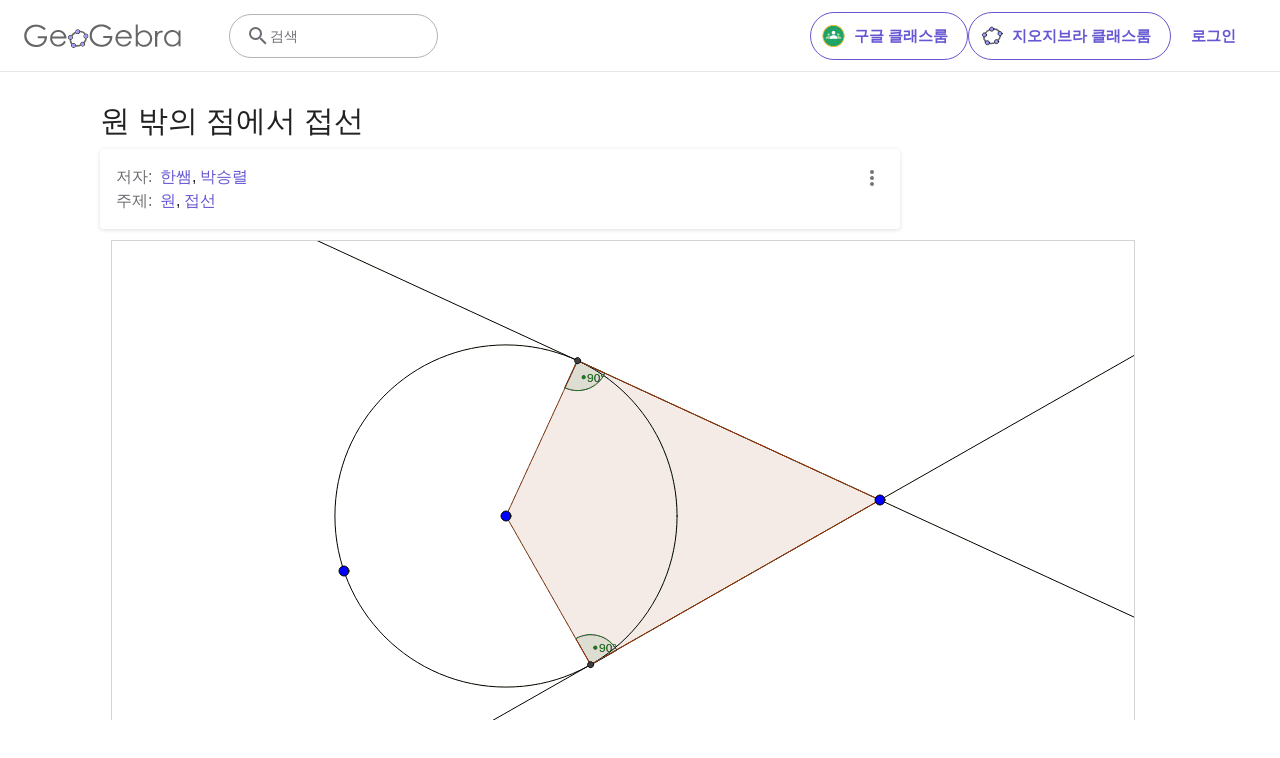

--- FILE ---
content_type: text/javascript
request_url: https://www.geogebra.org/assets/js/i18n/m_ko.2f04df547bc62635037f.js
body_size: 56062
content:
"use strict";(self.__LOADABLE_LOADED_CHUNKS__=self.__LOADABLE_LOADED_CHUNKS__||[]).push([[7392],{7264:e=>{e.exports=JSON.parse('{"400_msg":"이 요청에 문제가 있는 것으로 보입니다.","400_title":"Bad Request","401_msg":"죄송합니다. 이 페이지에 접근할 권한이 없습니다. 계속하려면 로그인해 주세요.","401_title":"권한없음","403_msg":"이 페이지에 접근하기 위한 권한이 없습니다.","403_title":"권한없음","404_link_msg":"나에게 유용할 수 있는 링크:","404_msg":"검색하는 페이지를 찾을 수 없습니다.","404_title":"페이지를 찾을 수 없습니다","410_link_msg":"다음을 시도하십시오:","410_msg":"이 페이지는 이동되었습니다.","410_no_parent_link-title":"지오지브라 클래스룸 배우기","410_no_parent_msg":"이 수업의 원자료가 삭제되었습니다. 이 수업은 더 이상 작동되지 않습니다.","410_no_parent_title":"페이지가 이동되었습니다.","410_title":"페이지가 이동되었습니다.","500_headline":"내부 서버 오류","500_msg":"서버에 문제가 있는 것으로 보입니다! 가능한 한 빨리 모든 것을 정상으로 돌려놓기 위해 노력하고 있습니다!","500_title":"내부 서버 오류","502_headline":"잘못된 게이트웨이","502_msg":"현재 우리의 웹사이트에 접근할 수 없는 것으로 보입니다. 우리는 가능한 정상으로 돌리기 위해 열심히 노력하고 있습니다.","502_title":"잘못된 게이트웨이","503_headline":"정비중","503_message-time":"내 지오지브라 경험을 개선하기 위하여 우리의 웹사이트를 계속 업데이트하고 있습니다. 대략 {$1} 즈음에 서비스가 재개됩니다. 기다려 주셔서 감사합니다!","503_msg":"지오지브라 경험을 개선하기 위하여 우리의 웹사이트를 계속 업데이트하고 있습니다. 기다려 주셔서 감사합니다!","503_operation_blocked":"웹사이트 정비 시간 동안 동작이 수행될 수 없었습니다.","503_title":"정비중","about.awards":"수상","about.bannertext":"가장 최신의 동적 수학 소프트웨어와 자료를 모든 곳의 학생들과 선생님들에게 드리는 것","about.body":"지오지브라는 기하, 대수, 스프레드시트, 그래프, 통계, 미적분을 사용하기 편리한 패키지로 묶어 모든 수준의 교육에 사용할 수 있는 움직이는 수학 소프트웨어입니다. 지오지브라는 모든 나라에서 빠른 속도로 확산되고 있는 수백만의 지오지브라 사용자의 커뮤니티이기도 합니다. 지오지브라는 STEM(Science, Technology, Engineering, Mathematics) 교육을 지원하는 움직이는 수학 소프트웨어를 제공하며 전세계적으로 교수-학습의 영역에서 혁신을 이끌고 있습니다.","about.body.paragraph_01":"지오지브라는 기하, 대수, 스프레드시트, 그래프, 통계 및 미적분을 하나의 소프트웨어로 통합하는 다양한 수준의 교육을 위한 동적 수학 소프트웨어입니다. 또한 지오지브라는 다국어 커뮤니티에서 만든 100만개 이상의 무료 강의실 자료가 있는 온라인 플랫폼을 제공합니다. 이러한 자료는 학생의 진행 상황을 실시간으로 모니터링할 수 있는 협업 플랫폼인 지오지브라 클래스룸을 통해 쉽게 공유할 수 있습니다.","about.body.paragraph_02":"지오지브라는 거의 모든 국가에 소재한 수백만 명의 사용자 커뮤니티입니다. STEM(과학, 기술, 공학 및 수학) 교육과 전 세계 교수 및 학습 혁신을 지원하는 동적 수학 소프트웨어의 선두의 제공 업체가 되었습니다. 지오지브라의 수학 엔진은 간단한 예제에서 완전한 온라인 평가 시스템에 이르기까지 다양한 방식으로 전 세계 수백 개의 교육 웹사이트를 지원합니다.","about.body.paragraph_03":"2021년, {$1}는 학습 플랫폼에서 수억 명의 학생들과 함께 하였습니다. 지오지브라의 앱, 교실 자료, 지오지브라 클래스룸 및 기타 기능은 계속해서 대중에게 무료로 제공될 것입니다. 지오지브라는 지오지브라의 원래 설립자 및 개발자의 지도 하에 BYJU\'S 그룹 내에서 독립적인 단위로 계속 운영됩니다.","about.body.paragraph_03.linktext":"BYJU’S family에 포함되면서 지오지브라","about.facts.fact_01":"기하, 대수 및 컴퓨터 대수 앱","about.facts.fact_02":"사용하기 쉬운 인터페이스를 가졌지만 강력한 기능을 다양하게 포함하고 있습니다.","about.facts.fact_03":"웹페이지와 같은 대화형 자료를 만들 수 있는 저작도구","about.facts.fact_04":"수백만명의 전세계 지오지브라 사용자를 위해 다양한 언어가 지원됩니다.","about.facts.fact_05":"오픈소스 소프트웨어로 {$1}","about.facts.fact_05.linktext":"비영리 사용자에 대하여 자유롭게 사용할 수 있습니다.","about.facts.header":"간단한 소개","about.header":"지오지브라가 무엇인가요?","admin-restore.description":"전에 삭제된 자료를 복원하기 위해 이 양식을 사용하십시오. 자료의 정확한 공유키를 입력해야 합니다.","admin-restore.error":"자료 {$1}은(는) 저장되지 않았습니다.","admin-restore.label":"자료 ID","admin-restore.show":"보이기","admin-restore.submit":"복원","admin-restore.success":"자료 {$1} 이(가) 성공적으로 저장되었습니다.","admin-restore.title":"자료 복원","admin.control.description":"전체 관리자 또는 토론 관리자 활동에 대한 링크 리스트입니다.","admin.control.title":"관리 제어판","admin.delete-tags.title":"태그 삭제","admin.feature-resources.title":"추천된 자료 관리하기","admin.manage-reports.title":"오류 전송 내역 관리","admin.mass-email-successfully-sent":"성공하였습니다! 단체 메일을 사용자 그룹에 전달하였습니다.","admin.predefined-tags.title":"미리 설정된 태그 관리","admin.single-email-successfully-sent":"성공하였습니다! 테스트 이메일 계정의 받은 편지함에서 확인하세요.","admin.undelete-resources.title":"자료 복원","admin.user-management.title":"사용자 관리","ajax.copied_to_clipboard":"메시지가 클립보드에 복사되었습니다","ajax.error_copy":"오류 메시지 복사","ajax.network_error":"연결 오류가 발생하였습니다. 이후에 다시 시도하세요.","ajax.not_authorized_error":"허가받지 않음","ajax.retry":"재시도","ajax.server_error":"서버에 문제가 있는 것으로 보입니다.","anonymize-answers.anonymize":"이름 숨기기","anonymize-answers.show-names":"이름 보이기","anonymize-answers.student-number":"학생 {$1}","app_section.classic_apps":"클래식 앱","app_section.more_apps":"더 많은 앱들","app_section.more_great_apps":"그 외의 대단한 앱","app_section.new_math_apps":"새로운 수학 앱","app_section.offline_apps":"오프라인 앱","app_section.powerful_math_apps":"강력한 수학 앱","app_section.ready_for_tests":"평가를 위한 앱","applet-element.load-geogebra":"애플릿 시작하기","apps.3d":"3차원 계산기","apps.3d.description":"3차원 그래픽 계산기로 3차원 함수 그래프를 그리고 곡면을 표현하며 3차원 기하를 수행하세요.","apps.ar":"증강현실","apps.ar.description":"지오지브라 증강현실을 사용하여 3차원 수학적 대상을 실제 세계에 놓아보세요!","apps.calculator":"과학용 계산기","apps.cas":"CAS 계산기","apps.cas.description":"방정식 풀기, 식 전개와 인수분해 하기, 도함수와 적분 구하기","apps.classic":"지오지브라 클래식","apps.classic-v":"지오지브라 클래식 {$1}","apps.classic5.description":"기하, 스프레드시트, 확률, CAS 기능의 무료 도구를 포함한 앱 번들","apps.classic6.description":"기하, 스프레드시트, 확률, CAS 기능의 무료 도구를 포함한 앱 번들","apps.exam":"평가","apps.exam-page":"y3aufmy8","apps.geometry":"기하","apps.geometry.description":"원이나 각을 작도하고, 변환 등을 수행할 수 있는 무료 기하 도구","apps.graphing":"그래픽 계산기","apps.graphing.description":"함수의 그래프를 그리고, 방정식을 탐구하며 자료를 그림으로 표현하는 무료 그래프 앱","apps.notes":"노트","apps.probability":"확률","apps.scientific":"과학용 계산기","apps.spreadsheet":"스프레드시트","apps.suite-calculator":"계산기 스위트","apps.suite.description":"함수 탐구하기, 방정식 풀기, 기하 도형 작도하기, 3D 수학 대상 만들기","banner.classroom_resources":"커뮤니티 자료","banner.community-resources":"커뮤니티 자료","banner.graphing":"그래픽 계산기 시작","banner.math-resources":"수학 자료","banner.suite-calculator":"계산기 시작하기","bbcode-tags.error":"죄송합니다. 이 텍스트를 표시하는 동안 오류가 발생했습니다.","book-outline.hide":"숨기기","book-outline.title":"개요","book-title.empty-book-subtitle":"This Book does not contain any resources.","book-title.empty-book-title":"Empty book","book-title.table_of_contents":"차례","book.copy":"책 복사","book.edit":"책 편집","card.no_title":"제목 없음","category.class":"클래스","category.collection":"모음집","category.game":"게임","category.practice":"실습","category.tutorial":"튜토리얼","comment.add-comment-error":"댓글이 달린 문제","comment.confirm.delete.message":"이 댓글을 삭제하시겠습니까? 이는 되돌릴 수 없습니다!","comment.placeholder":"댓글 달기","comment.show-previous":"이전 댓글 보기","content-pages.all-community-resources.title":"모든 커뮤니티 자료 보기","content-pages.all-resources.description":"Explore the wide range of resources created by the GeoGebra Content Team to support your students\' learning needs","content-pages.all-resources.title":"All Resources","content-pages.breadcrumbs.root":"Math","content-pages.community-resources.cta":"탐구하기","content-pages.community-resources.description":"글로벌 지오지브라 커뮤니티에서 섬세하게 제작한 백만 개가 넘는 수학 및 과학 활동, 연습문제, 강의로 구성된 광범위한 컬렉션을 탐색해 보세요. 당신을 기다리는 무한한 가능성에 빠져보세요.","content-pages.community-resources.image-alt":"전 세계 사용자의 상호 연결된 네트워크를 묘사하는 그림","content-pages.community-resources.title":"커뮤니티 자료","content-pages.footer.community-resources":"커뮤니티 자료","content-pages.footer.contact-us":"Contact us:","content-pages.footer.download-text":"앱을 여기에서 다운로드하세요:","content-pages.footer.help":"지원 센터","content-pages.footer.materials":"커뮤니티 자료","content-pages.footer.math-resources":"수학 자료","content-pages.interlinking.title":"관련된 주제","content-pages.recommended-resources":"Highlighted Resources","content-pages.recommended-resources.description":"Check out some fun and interactive examples handpicked by our staff","content-pages.strand-cards.resource-count":"{$1} Resources","content-pages.strand-cards.see-all":"See All","create-button.create":"만들기","create_lesson_dialog.allow-check-answers":"학생은 정답을 볼 수 있습니다.","create_lesson_dialog.cancel-button":"취소","create_lesson_dialog.create-button":"만들기","create_lesson_dialog.empty-lesson-title":"제목을 입력하세요.","create_lesson_dialog.info-create-class":"자료로 수업 만들기","create_lesson_dialog.info-review-work":"실시간으로 그들의 수행을 검토하세요.","create_lesson_dialog.info-share-with-students":"학생들에게 공유하세요.","create_lesson_dialog.name":"이름","create_lesson_dialog.next-button":"다음","create_lesson_dialog.subtitle":"수업을 만들고 실시간으로 학생들의 작업을 확인하세요.","create_lesson_dialog.title":"새로운 수업","create_lesson_dialog.title-extended":"새로운 수업 생성","delete-lesson-button.error":"수업을 삭제하는 동안 오류가 발생하였습니다.","delete-lesson-button.message":"이 수업을 삭제하시겠습니까? 학생에 대해서도 삭제가 이루어진다는 점에 유의하십시오.","delete-lesson-button.student-message":"프로필에서 이 수업을 제거하시겠습니까? 선생님에게 답변한 내용은 삭제되지 않습니다.","delete-lesson-button.success":"\'{$1}\' 수업 삭제가 성공적으로 이루어졌습니다.","delete-material-button.error":"자료를 삭제하는 동안 오류가 발생하였습니다.","delete-material-button.success":"자료 \'{$1}\' 이(가) 성공적으로 삭제되었습니다.","download.all-download-options":"모든 다운로드 옵션","download.app-cas-description":"방정식을 풀고, 표현식을 전개 및 인수분해하며, 도함수와 적분을 찾아보세요.","download.app-math-solver.description":"Take a photo of your math homework. Get step-by-step solutions with explanations and practice similar problems.","download.app-math-solver.title":"Math Solver","download.app-mathpractice-description":"즉각적인 피드백과 도움을 받으면서 단계별로 대수 문제 해결하기","download.app-notes-description":"상호작용형 그래프, 슬라이드, 이미지, 동영상을 포함한 무료 온라인 메모 앱","download.app-scientific-description":"분수 계산, 통계, 지수 함수 등 다양한 계산","download.app-suite-description":"대수학, 기하학, 3D 등 다양한 기능을 갖춘 올인원 계산기","download.calculator-features-2d-graphing":"2D 그래핑","download.calculator-features-3d-graphing":"3D 그래핑","download.calculator-features-geometric-constructions":"기하 작도","download.calculator-features-numeric-calculations":"수치 계산","download.calculator-features-probability-calculator":"확률 계산기","download.calculator-features-section":"어떤 계산기를 사용해야 할까요?","download.calculator-features-spreadsheet":"스프레드시트","download.calculator-features-symbolic-calculations":"기호 연산","download.calculator-features-table-of-values":"값의 표","download.calculator-features-title":"기능","download.calculator-features-vectors-matrices":"벡터와 행렬","download.calculators-not-sure":"확실하지 않습니까?","download.classic5-subtitle":"고급 지오지브라 자료를 만들고 계십니까?","download.classic5-title":"고급 기능을 위한 클래식 5","download.download":"다운로드","download.for-android":"구글 플레이에서 다운로드 하세요.","download.for-chromeos":"ChromeOS를 위한 다운로드","download.for-ios":"앱스토어에서 다운로드","download.for-linux":"Download for Linux","download.for-mac":"macOS를 위한 다운로드","download.for-windows":"윈도우즈를 위한 다운로드","download.hero-section-description":"모든 기기와 운영 체제에서 사용할 수 있는 수학 및 과학을 위한 무료 계산기와 앱을 살펴 보세요. 올인원 계산기 모음을 사용해 보세요.","download.hero-section-title":"지오지브라 앱","download.meta-description":"모든 기기와 운영 체제에서 사용할 수 있는 수학 및 과학을 위한 무료 계산기와 학습 앱을 살펴 보세요.","download.mobile_apps":"모바일 앱","download.more-info-api-description":"이 페이지는 자바스크립트에서 지오지브라와 상호작용해야 할 경우 지오지브라 API에 대해 설명합니다.","download.more-info-api-link":"지오지브라 앱 API","download.more-info-api-title":"자바스크립트 API","download.more-info-embed-description":"지오지브라 앱을 웹사이트에 임베드하는 데 필요한 모든 것","download.more-info-embed-link":"임베딩 선택사항","download.more-info-embed-title":"지오지브라 앱 임베딩","download.more-info-install-description":"Windows, macOS, Linux 등 모든 설치 프로그램의 완벽한 컬렉션입니다.","download.more-info-install-title":"설치 옵션","download.more_info":"자세한 정보","download.online-apps-title":"온라인 학습 앱","download.page-title":"지오지브라 계산기와 앱 - 무료 다운로드","download.start":"시작","download.start-in-browser":"브라우저에서 시작하기","download.subtitle":"iOS, 안드로이드, 윈도우즈, 맥, 크롬북, 리눅스를 위한 무료 지오지브라 앱","download.tests-button":"평가 모드에 대하여 알아보기","download.tests-description":"당신의 지역 시험 규정을 충족하는 앱을 찾고 계십니까? 저희는 교사와 학생 모두에게 유익한 다양한 시험 모드를 제공하며, 종이 기반 시험을 시행하는 동안 인터넷 및 기타 소프트웨어에 대한 접근을 제한합니다.","download.tests-title":"평가에서 지오지브라","download.title":"지오지브라 앱 다운로드","download.win11_statement":"지오지브라(앱 버전 포함)는 Windows 11에서 완벽하게 지원됩니다.","enter-lesson-name.sign-in":"계정에 로그인하세요","enter-lesson-name.welcome.title":"{$2} {$1}에 오신 것을 환영합니다.","enter-lesson.back-to-sign-in-options":"로그인 옵션으로 돌아가기","enter-lesson.class-content":"수업 내용","enter-lesson.class-title":"수업 제목","enter-lesson.classroom-activities":"클래스룸 활동 찾기","enter-lesson.classroom-more":"클래스룸에 대한 상세보기","enter-lesson.classroom-tutorial":"클래스룸에 대하여 자세히 알아보기","enter-lesson.classroom-tutorial-short":"더 알아보기","enter-lesson.code":"수업 코드를 입력하세요.","enter-lesson.code.placeholder":"코드","enter-lesson.continue":"로그인하지 않고 계속하기","enter-lesson.error_enter_code":"코드를 입력하세요.","enter-lesson.error_enter_name":"이름을 입력하세요.","enter-lesson.error_not_found":"이 코드로 수업을 찾을 수 없습니다.","enter-lesson.error_something_went_wrong":"클래스에 참여하는 동안 오류가 발생하였습니다.","enter-lesson.google.page-title":"{$1} - 지오지브라 클래스룸","enter-lesson.info_anonymous":"수업을 떠나면 작업을 계속할 수 없습니다.","enter-lesson.info_sign_in":"지오지브라 계정에 가입한 후 언제든지 작업을 계속하세요.","enter-lesson.join":"대화형 수학 도구를 사용한 실시간 대화","enter-lesson.join.subtitle":"수업 코드를 입력하고 지오지브라 클래스룸에 참여하여 대화형 수학 도구를 사용하여 실시간 대화를 경험해 보세요.","enter-lesson.name":"이름","enter-lesson.name.label":"당신의 이름을 입력하세요.","enter-lesson.next":"참여","enter-lesson.not_name":"{$1}이(가) 아니십니까? 로그아웃하십시오.","enter-lesson.or":"또는","enter-lesson.page-title":"지오지브라 클래스룸 – 대화형 수학 도구를 사용한 실시간 대화","enter-lesson.start":"시작","enter-lesson.subtitle-1":"수업 {$1}에 참여","enter-lesson.subtitle-2":"계정에 로그인해 주세요.","enter-lesson.welcome":"{$1} 에 오신 것을 환영합니다.","enter-lesson.welcome.title":"환영합니다!","error.google-classroom.courses.readonly":"당신의 구글 클래스룸 수업 보기","error.google-classroom.coursework.me":"과제, 질문, 성적을 포함한 학습 자료를 확인하고 생성 및 수정하세요.","error.google-classroom.coursework.students":"구글 클래스룸에서 담당하는 수업의 과제와 성적을 관리하고, 관리하는 수업의 과제와 성적을 확인하세요.","error.google-classroom.description":"일부 지오지브라 기능을 사용하려면 지오지브라에 구글 계정에 대한 추가 액세스 권한을 부여해야 합니다.","error.google-classroom.rosters.readonly":"당신의 구글 클래스룸 수업 명단 보기","error.google-classroom.title":"지오지브라는 당신의 구글 계정에 접근할 권한이 없습니다.","error.headline":"어머나!","error.mass-mail-invalid-language-code":"Sending mass email failed due to invalid language code/locale.","error.subtitle":"Try going back to Homepage or Contact us for more information.","error.unexpected":"예상치 못한 오류가 발생되었습니다.","error_code":"오류 코드: {$1}","error_contact":"도움이 필요한 경우 다음으로 이동하세요","error_dialog.reload_page":"페이지 새로 고침","error_dialog.stay":"머무르기","exploration":"탐구","favorites.no_materials":"즐겨찾기 자료가 더 이상 없습니다","filter.filter_by":"검색 조건","filter.type_any":"모든 자료 유형","filter.type_book":"책","filter.type_ggb":"활동","filter.type_lesson":"수업","filter.type_ws":"활동","filterable-multi-select-list.no-matching-results":"검색어에 부합되는 결과가 없습니다.","folder-create-modal.cancel":"취소","folder-create-modal.create":"만들기","folder-create-modal.err_invalid_title":"폴더의 이름이 너무 깁니다.","folder-create-modal.name":"이름","folder-create-modal.title":"새 폴더","folder-create-modal.untitled":"제목없음","folder-delete-dialog.error":"폴더를 삭제하는 동안 오류가 발생하였습니다.","folder-delete-dialog.not-empty.text":"폴더가 비어있지 않기 때문에 폴더를 삭제할 수 없습니다.","folder-delete-dialog.not-empty.title":"폴더를 삭제할 수 없습니다.","folder-delete-dialog.success":"{$1} 이(가) 삭제되었습니다.","folder-delete-dialog.text":"이 폴더를 삭제하시겠습니까?","folder-delete-dialog.title":"삭제","folder-rename-form.cancel":"취소","folder-rename-form.submit":"확인","folder-rename-form.success":"폴더의 이름이 \\"{$1}\\"으로 수정되었습니다.","folder-rename-form.title":"이름 다시 붙이기","folder.error":"Sorry, something went wrong while trying to fetch the folder.","footer-nav.next":"다음","footer-nav.previous":"이전","footer.about":"정보","footer.apps":"앱","footer.classroom":"지오지브라 클래스룸","footer.learn-geogebra":"지오지브라 배우기","footer.learn-geogebra-page":"jkprzjyb","frontpage.main_title":"수학을 공부하거나 가르칠 때 사용하는 지오지브라","frontpage.subtitle":"클래스 활동, 그래프, 기하, 공동 화이트보드 등을 위한 무료 디지털 학습 도구","frontpage.title":"지오지브라 - 1억 명 이상의 학생과 교사가 사용하는 세계에서 가장 인기있는 무료 수학 학습 도구","general-dialog.cancel":"취소","general-dialog.dismiss":"닫기","general-dialog.gotit":"확인!","general-dialog.ok":"검색","general.apps_api":"앱 API","general.apps_embedding":"앱 임베딩","general.cancel":"취소","general.close":"닫기","general.copy":"복사하기","general.delete":"삭제","general.done":"완료","general.drag_message":"사진이나 링크를 여기에 끌어서 놓으세요.","general.edit":"편집","general.edit_profile":"프로필 수정","general.folder":"폴더","general.ggb.tutorials":"지오지브라 튜토리얼","general.help":"도움말","general.more.downloads":"추가 다운로드","general.move_to":"이동","general.or":"또는","general.partners":"파트너십","general.post":"게시하기","general.rename":"이름다시붙이기","general.save":"저장하기","general.settings":"설정","general.team":"지오지브라팀","general.visibility_O":"공개","general.visibility_P":"비공개","general.visibility_S":"링크로 공유됨","general.visibility_U":"알 수 없는 공개여부","generic_error.more_information":"세부사항","generic_error.stacktrace":"오류 스택","geogebra.start":"지오지브라 시작하기","geogebra.upload":"업로드...","ggb-element.press_enter_to_load":"활동을 시작하려면 엔터키를 누르세요.","google-api.sign-in.error":"구글 로그인은 다음 오류를 반환하였습니다: {$1}","google-classroom-form.go-to-classroom":"구글 클래스룸으로 이동","google-classroom-form.success":"성공적으로 생성되었습니다.","grades.5-6.chip-text":"Schulstufe 5-6","grades.5-6.chip-text-mobile":"Stufe 5-6","grades.5-6.h1":"Sekundarstufe 1: 5.-6. Schulstufe","grades.5-6.short-title":"Sekundarstufe 1","grades.7-8.chip-text":"Schulstufe 7-8","grades.7-8.chip-text-mobile":"Stufe 7-8","grades.7-8.h1":"Sekundarstufe 1: 7.-8. Schulstufe","grades.7-8.short-title":"Sekundarstufe 1","grades.grades.description":"Find free, ready-to-use math resources for grades 4-8 to enhance student exploration and practice!","grades.grades.h1":"Grades","grades.grades.img-alt-text":"no image yet","grades.grades.meta-description":"Explore our collection of over {$1} free ready-to-use resources to exploration and practice math by grade level. Easily share and access the resources from one convenient location. Enhance your teaching and make learning more effective with our ready-to-use resources!","grades.grades.title":"Math Resources for Grade 4-8 - GeoGebra","grades.high-school.chip-text":"GRADES 9-12","grades.high-school.chip-text-mobile":"GR. 9-12","grades.high-school.h1":"High School (Grades 9-12)","grades.high-school.short-title":"High School","grades.middle-school.chip-text":"GRADES 6-8","grades.middle-school.chip-text-mobile":"GR. 6-8","grades.middle-school.description":"Discover free and interactive middle school math resources for Grades 6-8 with GeoGebra. Enhance your students\' learning experience with ready-to-use materials.","grades.middle-school.h1":"Middle School (Grades 6-8)","grades.middle-school.img-alt-text":"Visual representation of middle school grades 6, 7 and 8.","grades.middle-school.meta-description":"Empower your middle school students with GeoGebra\'s collection of over {$1} free and ready-to-use math resources for grades 6-8. Explore and practice math concepts with interactive and engaging materials. Improve math proficiency and increase student engagement with GeoGebra\'s resources!","grades.middle-school.short-title":"Middle School","grades.middle-school.title":"Learn Middle School Math - GeoGebra","grades.upper-elementary.chip-text":"GRADES 4-5","grades.upper-elementary.chip-text-mobile":"GR. 4-5","grades.upper-elementary.description":"Discover free and interactive upper elementary math resources for Grades 4-5 with GeoGebra. Enhance your students\' learning experience with ready-to-use materials.","grades.upper-elementary.h1":"Upper Elementary (Grades 4-5)","grades.upper-elementary.img-alt-text":"Visual representation of upper elementary school grades 4 and 5.","grades.upper-elementary.meta-description":"Empower your upper elementary students with GeoGebra\'s collection of over {$1} free and ready-to-use math resources for grades 4-5. Explore and practice math concepts with interactive and engaging materials. Improve math proficiency and increase student engagement with GeoGebra\'s resources!","grades.upper-elementary.short-title":"Upper Elementary","grades.upper-elementary.title":"Learn Upper Elementary Math - GeoGebra","group-list-dialog.no-groups":"선택할 그룹이 없습니다. 새로운 그룹을 생성하십시오.","group-list-dialog.title":"그룹 선택","group.members":"{$1} 명의 구성원","groupcard.confirm.delete.message":"그룹 {$1} 을(를) 삭제하시겠습니까?","groupcard.confirm.leave.message":"그룹 {$1} 을(를) 탈퇴하시겠습니까?","groupcard.delete.error.message":"그 그룹은 삭제될 수 없습니다.","groupcard.deleted.message":"그룹: {$1} 이 삭제되었습니다!","groupcard.leave":"탈퇴하기","groupcard.leave.error.message":"죄송합니다. 그룹을 탈퇴하지 못했습니다.","groupcard.leftthegroup.message":"내가 탈퇴한 그룹: {$1}.","groupcard.no_rights":"이 그룹에서 권한이 없는 것 같습니다.","header.SignInError":"로그인 실패 - 다시 시도하십시오.","header.button.join-classroom.title":"수업 참여","header.calculators.3d-calculator.description":"함수를 그래프로 나타내고 3D에서 계산을 수행하세요","header.calculators.apps.link":"지오지브라 앱을 시작하세요.","header.calculators.calculator-suite.description":"함수를 탐색하고, 방정식을 풀며, 기하 도형을 구성해 보세요","header.calculators.geometry.description":"역동적인 환경에서 기하 개념과 작도를 탐색해 보세요","header.calculators.graphing-calculator.description":"상호작용적인 그래프로 방정식과 함수를 시각화","header.calculators.notes.description":"상호작용적 그래프, 슬라이드, 이미지 등 다양한 기능이 포함된 온라인 필기 앱을 체험해 보세요","header.calculators.scientific-calculator.description":"분수, 통계, 지수 함수를 이용한 계산을 수행해 보세요","header.dropdown.calculators.title":"계산기","header.image_change":"변경","header.label.go-to-profile":"당신의 프로필로 이동","header.label.search":"검색","header.label.search-resources":"자료 검색","header.resources.algebra.description":"기호를 사용하여 방정식을 풀고 패턴을 표현","header.resources.arithmetic.description":"덧셈, 뺄셈, 나눗셈 등 기본적인 연산 연습","header.resources.calculus.description":"수열과 급수 탐구, 미분방정식 풀기","header.resources.functions.description":"입력을 수학에서 구체적인 값에 대응시키는 관계","header.resources.geometry.description":"수학에서 도형, 크기 및 공간 관계 학습","header.resources.measurement.description":"길이, 무게, 부피 등의 속성을 정량화하고 비교","header.resources.number-sense.description":"수, 수의 관계와 수치적 추론을 이해","header.resources.operations.description":"덧셈, 뺄셈, 나눗셈과 같은 수학 연산 수행","header.resources.probability-statistics.description":"사건과 결과의 불확실성과 가능성 분석","header.resources.resources.link":"자료로 시작하세요.","header.resources.trigonometry.description":"각도, 삼각형, 삼각 함수와 비율 학습","header.search_placeholder":"자료 검색","header.signin":"로그인","header.signout":"로그아웃","iframe.open_in_new_tab":"새 탭에서 링크 열기","iframe.page_not_loaded":"페이지가 로드될 수 없었습니다. 아래 버튼을 눌러 직접 페이지를 여십시오.","iframe.taking_long":"평소보다 지연되고 있습니다 ...","image-chooser.not_supported_format":"지원되지 않는 파일 포맷","image.chooser.minimum.resolution":"최소 해상도: {$1} × {$2} 픽셀²","image.chooser.too.small":"선택된 영역이 너무 작습니다!","image.save.error":"이미지를 저장하려고 하는 동안 오류가 발생했습니다. 다시 시도하십시오.","interlinking.discoverTopics":"주제 찾기","interlinking.relatedTopics":"관련된 주제","interlinking.title.discover":"자료 찾기","interlinking.title.new":"새 자료","join-classroom.title":"수업에 참여하세요!","keycloak.update-password-link-label":"변경","keycloak.update-password-message":"암호를 업데이트해야 합니다. 로그인 전에 $1 을(를) 하세요.","landing-page.benefits.calculators-description":"학생 중심의 발견 기반 학습을 촉진하는 데 사용하기에 적합한 계산기를 살펴보세요. 3D를 포함한 모든 수준의 수학에 대한 계산을 수행합니다.","landing-page.benefits.calculators-title":"무료 계산기로 수학을 탐험하세요","landing-page.benefits.classroom-description":"우리의 클래스룸 학습 플랫폼을 통해 교사는 학생의 진행 상황을 실시간으로 확인하고 맞춤형 학습 경험에 대한 개별 피드백을 제공할 수 있습니다. 이는 교사가 적극적인 참여와 토론을 장려하는 데 도움이 됩니다.","landing-page.benefits.classroom-title":"모든 학생의 참여를 유도하세요","landing-page.benefits.community-resources-description":"전 세계의 열정적인 교사들이 제작한 1백만 개 이상의 수학 및 과학 무료 대화형 자료의 광범위한 자료집을 찾아보세요.","landing-page.benefits.math-practice-button-label":"수학 연습 살펴보기","landing-page.benefits.math-practice-description":"우리의 수학 연습 도구는 학습자가 이해할 수 있는 방식으로 문자 변환을 수행할 수 있는 새로운 방법을 제공합니다. 즉각적인 힌트와 피드백을 받으면서 학생들이 문자식 단순화, 일차 방정식 풀기 등 문자식 문제를 풀 때 편안함과 유창함을 키울 수 있도록 하십시오.","landing-page.benefits.math-practice-title":"단계별로 문제 해결하세요","landing-page.benefits.resources-description":"중요한 수학 개념을 발견하기 위해 탐구 활동을 시도하고, 연습 활동을 통해 이러한 기술을 익히십시오.","landing-page.benefits.resources-title":"수학을 상호작용적으로 만드세요","landing-page.benefits.subtitle":"교사와 학생","landing-page.curated-from-grade-4-to-8":"지오지브라 - 4학년부터 12학년까지를 위한 맞춤 콘텐츠","landing-page.explore-classroom-cta":"교실 살펴보기","landing-page.geogebra-tools.subtitle":"지오지브라 도구와 자료","landing-page.get-started.cta":"계정 생성하기","landing-page.get-started.paragraph":"무료 계정을 만들어 언제든지 진행 상황을 저장하고 수천 개의 수학 리소스에 액세스하여 맞춤화하고 다른 사람들과 공유할 수 있습니다.","landing-page.get-started.title":"지금 지오지브라를 사용해 보세요.","landing-page.hero-image-alt":"학생과 교사가 지오지브라 수학 앱과 상호 작용하는 그림","landing-page.main-geogebra.description":"지오지브라는 수학을 위한 무료 도구 세트 그 이상입니다. 열정적인 교사와 학생을 연결하고 수학을 탐구하고 배울 수 있는 새로운 방법을 제공하는 플랫폼입니다.","landing-page.main-geogebra.title":"스마트한 방법으로 수학을 가르치고 배우세요","landing-page.our-features.classroom-collab-alt":"교사와 학생 2명이 합류한 말풍선을 보여주는 아이콘(두 학생이 토론 중임을 나타냄)","landing-page.our-features.classroom-collab-description":"지오지브라 자료를 이용한 대화형 수학 수업이 가능합니다. 다양한 LMS와의 통합이 지원됩니다.","landing-page.our-features.classroom-collab-title":"클래스룸 협업","landing-page.our-features.community-resources-description":"커뮤니티에서 제작한 다양한 수학 및 과학 주제를 다루는 무료 활동, 연습, 수업 및 게임 모음입니다.","landing-page.our-features.explore-all-button":"모두 탐색하기","landing-page.our-features.ggb-exam-mode-alt":"원은 네 개의 퍼즐 조각으로 나뉘며 두 개는 비어 있고 나머지는 문자 X와 물음표입니다.","landing-page.our-features.header":"우리가 제공하는 것","landing-page.our-features.math-calculators-alt":"마이너스, 플러스, 곱하기 (그리고 숨겨진 나누기)를 격자 안에 보여주며 등호가 떠 있는 아이콘입니다.","landing-page.our-features.math-calculators-description":"대화형 학습 및 시험 경험을 위한 무료 도구입니다. 모든 플랫폼에서 사용 가능합니다.","landing-page.our-features.math-calculators-title":"수학 계산기 및 앱","landing-page.our-features.math-practice-description":"단계별 수학 연습을 통해 지원을 받고 다양한 풀이 경로를 탐색하며 대수 문제 해결에 대한 자신감을 키워보세요.","landing-page.our-features.math-practice-link":"알아보기","landing-page.our-features.math-practice-title":"수학 연습","landing-page.our-features.math-resources-alt-text":"삼각형, 더하기 기호, 원이 있는 태블릿이 떠 있는 아이콘입니다.","landing-page.our-features.math-resources-description":"지오지브라의 최신 수학 자료 모음은 4학년부터 12학년까지를 위해 전문가 팀이 세심하게 제작한 콘텐츠입니다.","landing-page.our-features.math-solver-description":"Take a photo of your math homework. Get step-by-step solutions with explanations and practice similar problems.","landing-page.our-features.math-solver-title":"Math Solver","landing-page.our-mission.cta":"소개","landing-page.our-mission.description":"우리의 사명은 교사가 학생들이 최고의 잠재력을 발휘할 수 있도록 역량을 강화할 수 있는 최고의 도구를 제공하는 것입니다. 지오지브라는 단순한 도구 모음이 아닙니다. 교육계의 열정적인 사람들을 연결하기 위해 수학을 가르치고, 탐구하고, 배우는 데 대한 새로운 접근 방식을 제공합니다.","landing-page.our-mission.photo-alt":"지오지브라 팀의 사진","landing-page.our-mission.title":"우리의 미션","landing-page.recommended-math-resources":"추천 수학 자료:","landing-page.testimonials.image-alt":"프로필 사진","landing-page.testimonials.title":"전 세계 수백만 명의 교사와 학생의 신뢰를 받고 있습니다.","language-switcher.choose":"언어","language-switcher.description":"아래의 리스트에서 원하는 언어를 선택하세요:","language-switcher.title":"언어 선택","lesson-banner.join":"{$1}에서 코드를 입력하여 수업에 참여하세요.","lesson-banner.join-code":"또는 {$1}에 코드를 입력하세요.","lesson-banner.join-link":"{$1}으로 수업에 참여하세요.","lesson-context-menu.students_view":"학생용 보기를 열기","lesson-context-menu.students_view_geogebra":"지오지브라에서 학생용 보기를 열기","lesson-context-menu.tutorial":"튜토리얼","lesson-context-menu.view_original":"원본 보기","lesson-header.lessons":"클래스룸","lesson-routes.class-overview":"수업 전체보기","lesson-share-button-tooltip.description":"구글 클래스룸에 과제를 부여하고, 지오지브라 수업을 생성하는 등 다양한 작업이 가능합니다.","lesson-share-button-tooltip.headline":"간편 과제 부여","lesson-student-header.no-saving":"이것은 단지 미리보기이며 저장되지 않습니다.","lesson-student-header.no-saving-google-classroom":"이 과제는 제출되었으므로 더 이상 변경사항이 저장되지 않습니다.","lesson-student-header.saved":"모든 변경사항이 저장되었습니다.","lesson-student-header.saved_tooltip":"모든 변경사항이 자동으로 저장됩니다.","lesson-student-header.saving":"저장중…","lesson.download.error":"An error occurred while trying to download your work. Please try again","lessons.check-out":"자료를 확인하세요.","lessons.create":"새로운 협업 화이트보드로 수업 만들기","lessons.create-lesson":"수업 만들기","lessons.explore-whiteboard":"화이트보드 앱 탐색하기","lessons.join":"수업에 참여하세요!","lessons.looking-for-activites":"바로 사용할 수 있는 교실 활동을 찾고 있습니까?","lessons.never-used":"이전에 지오지브라 노트를 사용한 적이 없습니까?","lessons.students":"학생","lessons.teachers":"선생님","license.header":"You are free to copy, distribute and transmit GeoGebra for non-commercial purposes","loadMore.button":"더 불러오기","login-dialog.account-signin":"지오지브라 계정으로 로그인","login-dialog.create_account":"계정 만들기","login-dialog.existing_account":"기존 계정 양식","login-dialog.external-not-found.error":"You are not a registered user. Please {$1}.","login-dialog.external-not-found.link":"create a GeoGebra account","login-dialog.external-not-found.message":"이 사용자는 지오지브라 계정에 연결되지 않았습니다. 새 계정을 만드시겠습니까?","login-dialog.external-others":"기타","login-dialog.external-signin":"{$1}로 로그인","login-dialog.external.error":"외부 로그인을 처리하는 동안 {$1} 오류가 발생했습니다.","login-dialog.forgot_password":"암호를 잊으셨나요?","login-dialog.geogebra_account":"지오지브라 계정","login-dialog.google.error":"구글로 로그인하는 동안 오류가 발생했습니다: {$1}","login-dialog.microsoft.error":"마이크로소프트 계정으로 로그인하는 동안 오류가 발생했습니다: {$1}","login-dialog.more":"다른 로그인 방법","login-dialog.new-account":"지오지브라가 처음이신가요?","login-dialog.password":"암호","login-dialog.signin":"로그인","login-dialog.signin-with":"로그인","login-dialog.too_many_times":"너무 많은 시도가 이루어졌습니다. 60초 동안 기다리세요.","login-dialog.user_banned":"죄송합니다. 이 사용자는 자동 점검 시스템에 의해 차단되었습니다. 차단 해제를 요청하려면 https://reddit.com/r/geogebra 로 이동하여 사용자 이름을 공유해주세요.","login-dialog.username":"사용자 이름","login-dialog.username_password_required":"사용자 이름과 암호를 입력하세요.","login-dialog.wrong_username_password":"사용자 이름 또는 암호가 맞지 않습니다.","maintenance-banner.message-active":"현재 웹사이트가 정비중이며 몇 가지 기본 기능만 지원됩니다. 곧 모든 기능이 가동될 예정입니다. 양해해 주셔서 감사합니다.","maintenance-banner.message-active-time":"현재 웹사이트가 정비중이며 몇 가지 기본 기능만 지원됩니다. 대략적으로 {$1}까지는 모든 기능이 가동될 예정입니다. 기다려 주셔서 감사합니다.","maintenance-banner.message-announcement":"{$1} 에 대하여 정비가 예정되어 있습니다. 웹사이트에 더 많은 기능을 추가하기 위해 시간이 필요합니다. 기다려 주심에 감사드립니다.","maintenance-banner.message-announcement-duration":"{$1}에 관하여 {$2} 시간 가량 정비시간이 예정되어 있습니다. 우리는 이 시간 동안 웹사이트에 더 많은 기능을 추가할 예정입니다. 기다려 주심에 감사드립니다.","material-context-menu.edit_or_copy":"이 활동은 \'{$1}\'님에 의해 만들어졌습니다. 활동 원본을 수정하겠습니까? 아니면 복사본을 만들겠습니까?","material-context-menu.in_other_books":"이 활동은 다른 책의 일부입니다. 수정 사항은 관련된 모든 책에 적용됩니다. 활동의 원본을 수정하시겠습니까? 대신 이 책의 복사본을 만들겠습니까?","material.authors":"저자:","material.category":"범주:","material.confirm.delete.message":"이 자료를 삭제하시겠습니까?","material.explore-more.more-from-all-substrands":"More from These Topics","material.explore-more.more-from-substrand":"More from {$1}","material.explore-more.next":"Next Resources","material.explore-more.prerequisites":"Prerequisite Resources","material.explore-more.related":"Related Resources","material.explore-more.title":"Explore more","material.main_topics":"Main Topics","material.skills":"Skill:","material.topics":"주제:","material.type_book":"책","material.type_csv":"CSV (콤마 구분자)","material.type_ggb":"활동","material.type_ggt":"도구","material.type_lesson":"클래스","material.type_link":"링크","material.type_sound":"사운드","material.type_ws":"활동","material_header.create_lesson":"수업 만들기","materialcard.addtobook":"책에 추가","materialcard.assign":"과제 부여","materialcard.by-geogebra":"GeoGebra에 의해 제작","materialcard.contextmenu":"선택사항 메뉴","materialcard.create_lesson":"수업 만들기","materialcard.details":"세부사항","materialcard.edit_details":"세부사항 편집","materialcard.error.favorite":"자료를 즐겨찾기에 추가할 수 없습니다.","materialcard.error.unfavorite":"즐겨찾기에서 자료가 삭제될 수 없습니다.","materialcard.favorite":"즐겨찾기에 추가","materialcard.message.favorited":"\'{$1}\' 자료가 즐겨찾기에 추가되었습니다.","materialcard.message.unfavorited":"\'{$1}\' 자료가 즐겨찾기에서 제거되었습니다.","materialcard.more-info":"More information:","materialcard.move_to":"이동","materialcard.no_rights":"이 자료에 접근할 권한이 없습니다.","materialcard.openinwebapp":"앱에서 열기","materialcard.publish":"출판하기","materialcard.share":"공유","materialcard.share-geogebra-classroom":"GeoGebra Lesson","materialcard.share-google-classroom":"구글 클래스룸","materialcard.share-with-students":"Share it with your students:","materialcard.spanish-translation-available":"Spanish translation available","materialcard.student-link":"Student Link","materialcard.student-preview":"학생 미리보기","materialcard.translate":"Translate","materialcard.unfavorite":"즐겨찾기에서 삭제하기","materials.favorites":"즐겨찾기","materials.featured":"탐구하기","materials.yours":"내 자료","meta-data.categories":"카테고리","meta-data.description":"내용","meta-data.no_topics":"주제 선택","meta-data.select_categories":"범주 선택","meta-data.topics":"주제","metadata.verified-resource":"Verified resource","metadata.verified-resource-description":"This resource was reviewed for quality by the GeoGebra Team.","more.sort_by":"정렬 기준","more.sort_by_created":"만들어진 날짜","more.sort_by_modified":"최종 수정일","more.sort_by_relevance":"자동","more.sort_by_title":"제목","move-dialog.cancel":"취소","move-dialog.error":"자료를 이동시키는 과정에서 오류가 발생하였습니다.","move-dialog.folder-error":"폴더를 이동하는 동안 오류가 발생하였습니다.","move-dialog.move":"이동","move-dialog.success":"{$1} 이(가) {$2} (으)로부터 {$3} (으)로 이동되었습니다.","move-dialog.title":"폴더 선택","multiple-choice-overview.student-answers":"학생 답안","multiple-choice.check":"답안을 점검하세요 ({$1})","multiple-choice.correct":"축하해요! 정답입니다.","multiple-choice.final-check":"마지막 점검 *","multiple-choice.hide-correct-answers":"정답 숨기기","multiple-choice.incorrect":"이런! 정답이 아닙니다.","multiple-choice.label-correct":"정답","multiple-choice.label-incorrect":"오답","multiple-choice.partial":"거의 정답입니다.","multiple-choice.retry":"다시 해 보세요","multiple-choice.show-correct-answers":"정답 보이기","multiple-choice.solution":"* 풀이가 제시됩니다.","multiple-choice.title":"선택형 문항 {$1}","no-result.favorites-explore-button":"자료 찾기","no-result.favorites-subtitle":"{$1}님은 아직 즐겨찾는 자료가 없습니다.","no-result.favorites-subtitle-own":"내가 즐겨찾는 클래스룸 자료가 이 곳에 제시될 것입니다.","no-result.favorites-title":"즐겨찾기 자료가 없음","no-result.groups-join-create-button":"그룹에 참여 또는 새로 만들기","no-result.groups-subtitle":"{$1}님은 그룹이 아직 없습니다.","no-result.groups-subtitle-own":"내 그룹이 여기에 제시될 것입니다.","no-result.groups-title":"아직 그룹이 없습니다.","no-result.lesson-overview-no-students-subtitle":"Share the lesson code or QR to get started!","no-result.lesson-overview-no-students-title":"Waiting for students to join...","no-result.lesson-overview-students-subtitle":"학생들이 수업에 참여하면 이 곳에 표시됩니다.","no-result.lesson-overview-students-title":"아직 학생이 없습니다.","no-result.people-subtitle":"{$1}은(는) 아직 구독자가 없습니다.","no-result.people-subtitle-followers":"당신의 구독자가 여기에 표시됩니다.","no-result.people-subtitle-following":"구독하는 사람들이 여기에 표시됩니다.","no-result.people-subtitle-own":"당신을 구독하는 사람들이 여기에 표시됩니다.","no-result.people-title":"사람이 아직 없습니다.","no-result.posts-subtitle":"{$1}님은 글이 아직 없습니다.","no-result.posts-subtitle-own":"지오지브라 커뮤니티에 내 첫 글을 생성하고 자료를 공유하세요.","no-result.posts-title":"글이 아직 없습니다.","no-result.resource-subtitle":"{$1}님의 자료가 아직 없습니다.","no-result.resource-subtitle-bad-filter":"다른 검색 조건을 선택하세요.","no-result.resource-subtitle-own":"\\"만들기\\" 버튼으로 활동, 책, 폴더 추가하기","no-result.resource-title":"자료가 아직 없습니다.","no-result.resource-title-no-activities":"활동을 찾을 수 없습니다.","no-result.resource-title-no-books":"책을 찾을 수 없습니다.","no-result.resource-title-no-lessons":"수업을 찾을 수 없습니다.","no-result.task-overview-results-subtitle":"학생들이 과제를 시작한 후, 그들의 결과가 여기에 나타납니다.","no-result.task-overview-results-title":"학생들 결과가 없습니다.","not-found.description":"검색하는 자료를 찾을 수 없습니다.","not-found.title":"여기에는 어떤 것도 없습니다.","notification.follow.text":"현재 나를 구독하고 있습니다.","notification.groupinvite.text":"초대받은 그룹: {$1}.","notification.grouppost.text":"{$1} 그룹에 새 게시물이 만들어졌습니다:","notification.likepost.text":"좋아요가 눌린 내 게시물: {$1}","notification.likepost.text.untitled":"좋아요 추가된 게시물","notification.materialpost.text":"새 자료가 출판되었습니다.","notification.newcoteacher.text":"{$1} 수업에 선생님으로 추가되었습니다.","notification.postcomment.text":"댓글이 달린 게시물: {$1}","notification.postcomment.text.untitled":"댓글이 달린 게시물","notification.userpost.text":"만들어진 새 게시물: {$1}","notification.userpost.text.untitled":"만들어진 새 게시물","notifications.list.empty_message":"모두 읽음!","notifications.markallasread":"읽음으로 표시하기","notifications.markallasread.error":"공지는 읽은 상태로 표시할 수 없습니다.","open-question-overview.sample-answer":"답안 예시","open-question.input-placeholder":"텍스트와 수식 입력","open-question.title":"열린 문항 {$1}","parent.topics":"상위 주제:","pause-lesson.banner-info":"수업이 중지되었습니다. \\"다시 시작\\" 버튼을 누르면 학생들이 계속해서 수행할 수 있습니다!","pause-lesson.pause":"중지","pause-lesson.resume":"다시 시작","people.error_already_following":"나는 이미 이 사용자를 구독하고 있습니다.","people.error_not_following":"이 사용자를 구독하지 않습니다.","people.follow_this_user":"{$1}님을 구독하기","people.follow_user":"구독하기","people.followers":"구독자","people.following":"구독하는 중","people.following_user":"구독하는 중","people.msg_banned":"사용자 {$1}이(가) 거부되었습니다.","people.msg_following_now":"내가 {$1}님을 구독하고 있습니다.","people.msg_not_following_anymore":"더 이상 {$1}님을 구독하지 않습니다.","people.msg_unbanned":"{$1}님은 차단한 사용자가 없습니다","people.recommended":"사람 찾기","people.recommended.description":"지오지브라 커뮤니티에서 저자를 구독하세요. 내 뉴스피드에서 새롭고 멋진 자료를 볼 수 있습니다.","people.recommended.title":"클래스룸 자료의 저자","people.unfollow":"구독 취소","people.unfollow_this_user":"{$1}님 구독 취소","people_more.sort_by_follow_date":"구독 일자","people_more.sort_by_name":"이름","post-card.show_less":"접기","post-card.show_more":"다른 항목 보기","post-dialog.invalid_url":"이 링크는 적절하지 않습니다.","post-dialog.post":"게시하기","post-dialog.remove_attachment":"첨부 제거","post.comment-image":"이미지에 댓글 달기","post.comments":"댓글","post.confirm.delete.message":"이 게시물을 삭제하시겠습니까?","post.delete.error":"게시물이 삭제될 수 없었습니다","post.empty_post":"자료를 제공해 주세요","post.image":"이미지 게시하기","post.invalid_attachment":"이 첨부 유형은 지원되지 않습니다.","post.invalid_filesize":"이 파일은 크기가 너무 큽니다. 최대 8MB까지만 허용됩니다.","post.like":"좋아요","post.new_material":"{$1} 이(가) 새 자료를 공개하였습니다:","post.not_found":"이 게시물을 찾을 수 없습니다.","post.placeholder":"무엇을 공유하시겠습니까?","post.public":"공개","post.share":"공유","privacy.consent-preferences":"동의 설정","profile-banner.account-settings":"Account Settings","profile.ban":"사용자 차단","profile.change.avatar":"프로필 사진 변경","profile.change.avatar.title":"프로필 사진을 선택하세요","profile.change.banner":"배너 변경","profile.change.banner.title":"내 배너 사진 선택","profile.folders":"폴더","profile.groups":"그룹","profile.materials":"자료","profile.no_groups":"제시할 수 있는 그룹이 아직 없습니다.","profile.no_materials":"제시할 수 있는 자료가 아직 없습니다.","profile.no_people":"제시할 수 있는 사람이 아직 없습니다.","profile.people":"사람들","profile.timeline":"타임라인","profile.timeline.empty":"제시할 수 있는 게시물이 아직 없습니다.","profile.unban":"사용자 차단 해제","profile.user_is_banned":"차단됨","publish-dialog.add_details":"세부사항 추가","publish-dialog.edit_details":"세부사항 편집","publish-dialog.language":"언어","publish-dialog.other":"다른 색","publish-dialog.parent_not_public":"이 자료는 공개될 수 없습니다. 이는 복제된 원본 자료가 비공개이기 때문입니다.","publish-dialog.publish":"출판하기","publish-dialog.title":"세부사항","publish-dialog.title_parent_not_public":"원본 자료가 비공개 상태입니다.","publish-form.resource-description-too-long":"자료에 대한 설명이 너무 깁니다.","publish-form.resource-publish-failed":"자료의 출판이 실패하였습니다.","question-element.check_answer":"자신의 답을 점검하세요.","question-element.check_correct_answer":"정답입니다!","question-element.check_incorrect_answer":"정답이 아닙니다!","question-element.correct_answer":"가능한 답안","question-element.tick_answer_here":"적용되는 모든 것을 선택하세요.","question-element.try_again":"다시 시도하기","question-element.type_answer_here":"내 답안을 여기에 입력하세요…","quiz-applet.loading":"불러오는 중 …","quiz-button.check-answer":"정답 확인","quiz-button.hint":"힌트 보기","quiz-button.next-question":"계속","quiz-button.retake":"Retake quiz","quiz-button.show-solution":"정답 보기","quiz-button.try-again":"다시 해 보세요","quiz-header.confirm-leave":"퀴즈를 중지하시겠습니까? 진행 상황이 사라집니다.","quiz-header.continue":"퀴즈 진행","quiz-header.stop":"퀴즈 중지","quiz.feedback-text.0":"계속해 보세요!","quiz.feedback-text.1":"잘 했어요!","quiz.feedback-text.2":"최고예요!","quiz.feedback-text.duration":"{$1}분 {$2}초가 걸렸습니다.","quiz.feedback-text.result":"{$2} 개 가운데 {$1} 개의 질문에 대하여 올바르게 답변되었습니다.","quiz.summary":"퀴즈 요약","quiz.task":"과제 {$1}","quiz.task-attempt-count-plural":"{$1} 회 시도","quiz.task-attempt-count-singular":"{$1} 회 시도","quiz.task-correct":"정답","quiz.task-incorrect":"오답","quiz.task-overview-description":"작업을 검토하여 잘한 부분과 개선해야 할 부분을 확인합니다.","quiz.task-overview-title":"Task overview","recommended-resource-card.preview-image":"이미지 미리보기","remove-button.remove":"제거","removed-overlay.rejoin":"다시 참여하기","removed-overlay.removed":"이 수업에서 배제되었습니다.","rename-dialog.rename_material":"자료 이름 다시 붙이기","rename-lesson-button.error":"수업에 새 이름을 붙이는 동안 오류가 발생하였습니다.","rename_lesson_dialog.empty-lesson-title":"제목을 입력하세요.","rename_lesson_dialog.name":"이름","rename_lesson_dialog.title":"수업 이름 다시 붙이기","result-viewer.answer":"답안","result-viewer.no-answer":"당신의 학생이 답안을 제출하였으나 공백인 답안입니다.","search-materials.no_materials_found":"{$1}에 대한 검색 결과가 없습니다.","search-materials.unknown":"알 수 없음","search-materials.untitled":"제목없음","search.filter_by":"검색 조건","search.no-resources-found":"검색 내용에 해당하는 자료를 찾을 수 없습니다.","search.no-results":"검색 결과가 없습니다.","select.empty":"없음","share-dialog.add":"추가","share-dialog.add-co-teacher.description":"Co-teachers must have an existing GeoGebra account. They will be able to see all students’ progress.","share-dialog.add-co-teacher.input-placeholder":"Enter email or GeoGebra username","share-dialog.add-co-teacher.input-placeholder.short":"Enter email/username","share-dialog.add-co-teacher.title":"Add a Co-Teacher","share-dialog.co-teacher":"공동지도 선생님","share-dialog.co-teacher-input-placeholder":"이메일 주소 또는 지오지브라 사용자 아이디를 입력하세요.","share-dialog.copied-for-onenote":"이 링크는 클립보드에 복사되었습니다. 원노트에 붙여넣기 하세요.","share-dialog.copy-link":"링크 복사","share-dialog.copy-link.description":"Or you can also share the following link with your students:","share-dialog.copy-link.success":"Copied!","share-dialog.create-group-failed":"그룹을 만드는 동안 오류가 발생하였습니다. 이후에 다시 시도해 주세요.","share-dialog.error-copy":"이 링크는 클립보드에 복사될 수 없었습니다. 링크를 다시 복사하십시오.","share-dialog.existing-group":"기존 그룹","share-dialog.geogebra-account":"기존 지오지브라 계정으로","share-dialog.geogebra-timeline":"지오지브라 타임라인","share-dialog.google-classroom.change":"변경","share-dialog.google-classroom.google-class":"Google Class","share-dialog.google-classroom.lesson.assign-type":"지금 과제를 부여하시겠습니까?","share-dialog.google-classroom.lesson.assign-type.assign":"과제 부여","share-dialog.google-classroom.lesson.assign-type.draft":"초안으로 저장","share-dialog.google-classroom.lesson.class":"클래스 선택","share-dialog.google-classroom.lesson.instructions":"안내사항 (선택사항)","share-dialog.google-classroom.lesson.title":"과제 제목","share-dialog.google-classroom.not-signed-in":"로그인 되지 않음","share-dialog.google-classroom.sign-in":"로그인","share-dialog.google-classroom.signed-in-google":"구글로 로그인 됨:","share-dialog.google-classroom.title":"구글 클래스룸 과제","share-dialog.google-description":"기존 수업에 자료로 과제를 부여하고 실시간으로 학생의 진행 상황을 확인하세요.","share-dialog.google-title":"구글 클래스룸","share-dialog.lesson-description":"수업 코드를 생성하고 실시간으로 학생의 진행 상황을 확인하세요.","share-dialog.lesson-title":"지오지브라 수업","share-dialog.link-copied":"이 링크는 클립보드에 복사되었습니다.","share-dialog.material-import-failed":"그룹에서 자료를 공유하는 과정에서 오류가 발생하였습니다.","share-dialog.material-share-failed":"이 자료를 공유하는 동안 오류가 발생했습니다.","share-dialog.new-group":"새 그룹","share-dialog.no-share-permission":"이 자료를 편집할 권한이 없기 때문에 공유할 수도 없습니다.","share-dialog.owner":"소유자","share-dialog.qr-code.aria-label":"QR code linking to {$1}","share-dialog.students":"학생들에게 수업 자료를 공유하기","share-dialog.teachers":"공동지도 선생님 추가","share-dialog.teachers-description":"공동지도 선생님이 수업에서 학생의 모든 진행상황을 볼 수 있습니다.","share-dialog.title":"공유하기","share-dialog.title-assign":"할당 대상","share-dialog.title1":"Students,","share-dialog.title2":"Join the lesson at {$1} with the code:","share-teachers-section.error-already-added":"사용자는 이미 이 수업의 학생 또는 공동지도 선생님입니다.","share-teachers-section.not-found":"제시된 이메일 주소나 이름을 가진 사용자가 없습니다.","sharing-dialog.post.placeholder":"공유하려는 자료에 대해 기록하세요.","side-nav.about_geogebra":"지오지브라 소개","side-nav.contact":"연락처","side-nav.downloads":"앱 다운로드","side-nav.events":"이벤트","side-nav.groups":"그룹","side-nav.home":"홈","side-nav.lessons":"클래스룸","side-nav.license":"라이선스","side-nav.materials":"자료","side-nav.newsfeed":"뉴스 피드","side-nav.outline":"개요","side-nav.people":"사람들","side-nav.privacy":"개인 정보","side-nav.profile":"프로필","side-nav.settings":"설정","side-nav.terms":"서비스 조항","side-nav.tutorials":"튜토리얼","sign-in.prompt_to_proceed":"지오지브라를 사용하고 관련 자료를 얻으려면 로그인하세요!","skill.resource-type.exploration":"탐구","skill.resource-type.practice":"실습","skills.3dimensional-shapes-from-2dimensional-shapes.description":"Describe three-dimensional figures generated by rotations of plane figures in space.","skills.3dimensional-shapes-from-2dimensional-shapes.title":"3-Dimensional Shapes from 2-Dimensional Shapes","skills.ablesen-und-interpretieren-von-daten-aus-kreuztabe.description":"Ablesen von Daten aus Kreuztabellen und Vierfeldertafeln und Interpretieren dieser Daten.","skills.ablesen-und-interpretieren-von-daten-aus-kreuztabe.title":"Ablesen und Interpretieren von Daten aus Kreuztabellen und Vierfeldertafeln","skills.ablesen-und-interpretieren-von-daten-aus-tabellen-.description":"Ablesen von Daten aus Tabellen und Diagrammen und Interpretieren dieser Daten.","skills.ablesen-und-interpretieren-von-daten-aus-tabellen-.title":"Ablesen und Interpretieren von Daten aus Tabellen und Diagrammen","skills.ablesen-von-koordinaten-von-punkten.description":"Ablesen der Koordinaten von Punkten.","skills.ablesen-von-koordinaten-von-punkten.title":"Ablesen von Koordinaten von Punkten","skills.abschätzen-von-quadratwurzeln-durch-systematisches.description":"Ermitteln von einfachen Quadratwurzeln im Kopf; näherungsweises Berechnen und Abschätzen von Quadratwurzeln.","skills.abschätzen-von-quadratwurzeln-durch-systematisches.title":"Abschätzen von Quadratwurzeln durch systematisches Probieren","skills.abschätzen-von-rechenergebnissen.description":"Abschätzen von Rechenergebnissen und Ermitteln von Schranken.","skills.abschätzen-von-rechenergebnissen.title":"Abschätzen von Rechenergebnissen","skills.absolute-value-expressions.description":"Evaluate absolute value expressions to solve number and word problems, including finding horizontal and vertical distances between points and lines.","skills.absolute-value-expressions.title":"Absolute Value Expressions","skills.absolute-value-of-integers.description":"Determine the absolute value of a number with and without models in number and word problems.","skills.absolute-value-of-integers.title":"Absolute Value of Integers","skills.abstände-zwischen-punkten-und-geraden.description":"Ermitteln von Abständen zwischen zwei Punkten, zwischen Punkt und Gerade und zwischen zwei parallelen Geraden. ","skills.abstände-zwischen-punkten-und-geraden.title":"Abstände zwischen Punkten und Geraden","skills.addieren-von-bruchzahlen.description":"Addieren von Brüchen.","skills.addieren-von-bruchzahlen.title":"Addieren von Bruchzahlen","skills.addieren-von-ganzen-zahlen.description":"Addieren von ganzen Zahlen.","skills.addieren-von-ganzen-zahlen.title":"Addieren von ganzen Zahlen","skills.addieren-von-natürlichen-zahlen.description":"Beschreiben und Anwenden des Additionsalgorithmus für natürliche Zahlen.","skills.addieren-von-natürlichen-zahlen.title":"Addieren von natürlichen Zahlen","skills.addieren-von-nichtnegativen-dezimalzahlen.description":"Addieren von nichtnegativen Dezimalzahlen.","skills.addieren-von-nichtnegativen-dezimalzahlen.title":"Addieren von nichtnegativen Dezimalzahlen","skills.addieren-von-reellen-zahlen.description":"Addieren von reellen Zahlen.","skills.addieren-von-reellen-zahlen.title":"Addieren von reellen Zahlen","skills.adding-subtracting-angles.description":"Use addition and subtraction to find unknown measures of non-overlapping angles.","skills.adding-subtracting-angles.title":"Adding and Subtracting Angles","skills.adding-subtracting-decimals.description":"Add and subtract decimals using models and pictures to explain the process and record the results.","skills.adding-subtracting-decimals.title":"Adding and Subtracting Decimals","skills.adding-subtracting-fractions-mixed-numbers-with-li.description":"Add and subtract fractions and mixed numbers with like denominators (without regrouping) in number and word problems.","skills.adding-subtracting-fractions-mixed-numbers-with-li.title":"Adding and Subtracting Fractions or Mixed Numbers with Like Denominators","skills.adding-subtracting-fractions-mixed-numbers-with-un.description":"Add and subtract fractions and mixed numbers with unlike denominators in number and word problems.","skills.adding-subtracting-fractions-mixed-numbers-with-un.title":"Adding and Subtracting Fractions and Mixed Numbers with Unlike Denominators","skills.adding-subtracting-fractions-mixed-numbers.description":"Add and subtract fractions and mixed numbers using models and pictures to explain the process and record the results in number and word problems.","skills.adding-subtracting-fractions-mixed-numbers.title":"Adding and Subtracting Fractions and Mixed Numbers","skills.adding-subtracting-integers.description":"Model or compute with integers using addition or subtraction in number and word problems.","skills.adding-subtracting-integers.title":"Adding and Subtracting Integers","skills.adding-subtracting-multiplying-polynomials.description":"Add, subtract, and multiply polynomials.","skills.adding-subtracting-multiplying-polynomials.title":"Adding, Subtracting, and Multiplying Polynomials","skills.additive-multiplicative-inverse.description":"Identify additive inverses (opposites) and multiplicative inverses (reciprocals) and use them to solve number and word problems.","skills.additive-multiplicative-inverse.title":"Additive and Multiplicative Inverse","skills.algebraic-properties.description":"Rewrite or simplify algebraic expressions including the use of the commutative, associative, and distributive properties, and inverses and identities in number and word problems.","skills.algebraic-properties.title":"Algebraic Properties","skills.alltagsvorstellungen-von-flächeninhalten.description":"Verbinden von Vorstellungen mit Maßeinheiten für Flächeninhalte; Schätzen von Flächeninhalten anhand von Stützpunktvorstellungen (Vergleich mit Größen aus dem Alltag).","skills.alltagsvorstellungen-von-flächeninhalten.title":"Alltagsvorstellungen von Flächeninhalten","skills.alltagsvorstellungen-von-längen.description":"Verbinden von Vorstellungen mit Maßeinheiten für Längen; Schätzen von Längen anhand von Stützpunktvorstellungen (Vergleich mit Größen aus dem Alltag).","skills.alltagsvorstellungen-von-längen.title":"Alltagsvorstellungen von Längen","skills.alltagsvorstellungen-von-massen.description":"Verbinden von Vorstellungen mit Maßeinheiten für Massen; Schätzen von Massen anhand von Stützpunktvorstellungen (Vergleich mit Größen aus dem Alltag).","skills.alltagsvorstellungen-von-massen.title":"Alltagsvorstellungen von Massen","skills.alltagsvorstellungen-von-rauminhalten.description":"Verbinden von Vorstellungen mit Maßeinheiten für Rauminhalte; Schätzen von Rauminhalten anhand von Stützpunktvorstellungen (Vergleich mit Größen aus dem Alltag).","skills.alltagsvorstellungen-von-rauminhalten.title":"Alltagsvorstellungen von Rauminhalten","skills.angle-sum-properties-of-triangles-quadrilaterals-p.description":"Use a variety of triangles, quadrilaterals, and other polygons to draw conclusions about the sum of the measures of the interior angles.","skills.angle-sum-properties-of-triangles-quadrilaterals-p.title":"Angle Sum Properties of Triangles, Quadrilaterals, and Polygons","skills.angles-formed-by-parallel-lines.description":"Identify the congruent and supplementary relationships of the angles formed by cutting parallel lines by a transversal.","skills.angles-formed-by-parallel-lines.title":"Angles Formed by Parallel Lines","skills.angles.description":"Identify and label the vertex, rays, and interior and exterior of an angle. Use appropriate naming conventions to identify angles.","skills.angles.title":"Angles","skills.anwenden-des-satzes-des-pythagoras-in-ebenen-figur.description":"Anwenden des pythagoräischen Lehrsatzes für Berechnungen in ebenen Figuren; Aufstellen von Formeln.","skills.anwenden-des-satzes-des-pythagoras-in-ebenen-figur.title":"Anwenden des Satzes des Pythagoras in ebenen Figuren","skills.anwenden-des-satzes-des-pythagoras-in-körpern.description":"Anwenden des pythagoräischen Lehrsatzes für Berechnungen in Körpern; Aufstellen von Formeln.","skills.anwenden-des-satzes-des-pythagoras-in-körpern.title":"Anwenden des Satzes des Pythagoras in Körpern","skills.anwenden-von-formeln.description":"Berechnen einer Größe aus einer (einfachen) Formel, wenn alle anderen Größen gegeben sind.","skills.anwenden-von-formeln.title":"Anwenden von Formeln","skills.anwenden-von-gleichungen-in-sachsituationen.description":"Anwenden von Gleichungen in Sachsituationen; kritisches Betrachten der Angemessenheit der mathematischen Beschreibung, der Ergebnisse sowie deren Genauigkeit.","skills.anwenden-von-gleichungen-in-sachsituationen.title":"Anwenden von Gleichungen in Sachsituationen","skills.anwenden-von-linearen-funktionen.description":"Anwenden von linearen Funktionen in Sachsituationen; Argumentieren für/ gegen die Angemessenheit der Modellierung eines Sachverhalts mithilfe von linearen Funktionen.","skills.anwenden-von-linearen-funktionen.title":"Anwenden von linearen Funktionen","skills.anwenden-von-proportionalitäten-in-sachsituationen.description":"Lösen von Aufgaben mit direkten und indirekten Proportionalitäten; Beschreiben, Vergleichen und Begründen von Lösungswegen sowie kritisches Betrachten von Ergebnissen und deren Genauigkeit.  ","skills.anwenden-von-proportionalitäten-in-sachsituationen.title":"Anwenden von Proportionalitäten in Sachsituationen","skills.anwendung-von-teiler-und-vielfachen-in-sachsituati.description":"Anwenden von Teilern und Vielfachen in Sachsituationen.","skills.anwendung-von-teiler-und-vielfachen-in-sachsituati.title":"Anwendung von Teiler und Vielfachen in Sachsituationen","skills.anwendungsaufgaben-zu-linearen-gleichungssystemen.description":"Anwenden von linearen Gleichungsystemen auf inner- und außermathematische Situationen.","skills.anwendungsaufgaben-zu-linearen-gleichungssystemen.title":"Anwendungsaufgaben zu linearen Gleichungssystemen","skills.anzahl-der-lösungen-von-linearen-gleichungen.description":"Berechnen aller Lösungen einer linearen Gleichung; Darstellen der Lösungen im Koordinatensystem. ","skills.anzahl-der-lösungen-von-linearen-gleichungen.title":"Anzahl der Lösungen von linearen Gleichungen","skills.arc-chord-tangent-properties-of-circles.description":"Use theorems about congruent chords and arcs and the relationships of a radius of a circle to a tangent to solve problems.","skills.arc-chord-tangent-properties-of-circles.title":"Arc, Chord, and Tangent Properties of Circles","skills.arc-properties-of-circles.description":"Use properties of circles to solve number and word problems involving arcs formed by central angles or inscribed angles.","skills.arc-properties-of-circles.title":"Arc Properties of Circles","skills.area-in-scale-drawings-maps.description":"Estimate and calculate areas with scale drawings and maps.","skills.area-in-scale-drawings-maps.title":"Area in Scale Drawings and Maps","skills.area-of-a-rhombus-regular-polygons.description":"Find the area of rhombi and of regular polygons to solve number and word problems.","skills.area-of-a-rhombus-regular-polygons.title":"Area of a Rhombus and Regular Polygons","skills.area-of-a-triangle-using-trigonometry.description":"Use various methods, including trigonometric relationships or Heron\'s Formula, to find the area of a triangle in number and word problems.","skills.area-of-a-triangle-using-trigonometry.title":"Area of a Triangle Using Trigonometry","skills.area-of-rectangles-squares-composite-figures.description":"Determine the area of rectangles, squares, and composite figures using nonstandard units, grids, and standard units in number and word problems.","skills.area-of-rectangles-squares-composite-figures.title":"Area of Rectangles, Squares, and Composite Figures","skills.area-of-rectangles-with-grids.description":"Use grids to develop the relationship between the total numbers of square units in a rectangle and the length and width of the rectangle (l x w); find area using the formula in number and word problems.","skills.area-of-rectangles-with-grids.title":"Area of Rectangles with Grids","skills.area-volume-of-figures-using-trigonometry.description":"Determine the area and volume of figures using right triangle relationships, including trigonometric relationships in number and word problems.","skills.area-volume-of-figures-using-trigonometry.title":"Area and Volume of Figures using Trigonometry","skills.area-volume-of-similar-geometric-figures.description":"Recognize the effect of scale factors or ratios on areas and volumes of similar geometric figures; use formulas to solve number and word problems.","skills.area-volume-of-similar-geometric-figures.title":"Area and Volume of Similar Geometric Figures","skills.arithmetic-geometric-sequences.description":"Recognize and extend arithmetic sequences and geometric sequences. Identify the common difference or common ratio.","skills.arithmetic-geometric-sequences.title":"Arithmetic and Geometric Sequences","skills.arten-von-brüchen.description":"Kennen und Unterscheiden von verschiedenen Arten von Brüchen (Stammbruch, gemischte Zahl, uneigentlicher Bruch, unechter und echter Bruch).","skills.arten-von-brüchen.title":"Arten von Brüchen","skills.arten-von-dreiecken.description":"Beschreiben und Anwenden der Eigenschaften von spitzwinkligen, rechtwinkligen, stumpfwinkligen, gleichschenkligen und gleichseitigen Dreiecken.","skills.arten-von-dreiecken.title":"Arten von Dreiecken","skills.arten-von-winkeln.description":"Einteilen der Winkel ihrer Größe nach (spitzer, rechter, stumpfer, gestreckter, erhabener und voller Winkel); Erklären des Gradmaßes für Winkel.","skills.arten-von-winkeln.title":"Arten von Winkeln","skills.aufstellen-und-interpretieren-von-gleichungen.description":"Aufstellen von Gleichungen zu vorgegebenen Texten und Formulieren von Texten zu vorgegebenen Gleichungen; Anwenden von linearen Gleichungen in Sachsituationen. ","skills.aufstellen-und-interpretieren-von-gleichungen.title":"Aufstellen und interpretieren von Gleichungen","skills.aufstellen-und-interpretieren-von-termen.description":"Aufstellen und Interpretieren von Termen in unterschiedlichen Kontexten.","skills.aufstellen-und-interpretieren-von-termen.title":"Aufstellen und Interpretieren von Termen","skills.aufstellen-von-formeln.description":"Aufstellen von Formeln in unterschiedlichen Kontexten, insbesondere in der Geometrie, im Zusammenhang mit Proportionalitäten und Prozenten, sowie in verschiedenen Sachsituationen. ","skills.aufstellen-von-formeln.title":"Aufstellen von Formeln","skills.auswirkungen-von-änderung-von-größen.description":"Erkennen und beschreiben von Änderungen von Größen auf eine andere Größe einer Formel; Erkennen von Proportionalitäten in diesem Zusammenhang.","skills.auswirkungen-von-änderung-von-größen.title":"Auswirkungen von Änderung von Größen","skills.auswirkungen-von-änderungen-eines-operanden-auf-da.description":"Erkennen und Nutzen, wie sich Änderungen eines Operanden (Summand, Faktor, ...) auf das Ergebnis auswirken.","skills.auswirkungen-von-änderungen-eines-operanden-auf-da.title":"Auswirkungen von Änderungen eines Operanden auf das Ergebnis","skills.average-rate-of-change.description":"Given a specific interval, find the average rate of change of a function using a table, graph, or an algebraic description.","skills.average-rate-of-change.title":"Average Rate of Change","skills.bar-graphs.description":"Organize, display, and interpret information in bar graphs.","skills.bar-graphs.title":"Bar Graphs","skills.benennen-von-zahlen.description":"Lesen und Benennen von großen natürlichen Zahlen.","skills.benennen-von-zahlen.title":"Benennen von Zahlen","skills.berechnen-von-quadrat--und-kubikwurzeln.description":"Berechnen von Quadrat- und Kubikwurzeln mittels Technologieeinsatz.","skills.berechnen-von-quadrat--und-kubikwurzeln.title":"Berechnen von Quadrat- und Kubikwurzeln","skills.berechnen-von-relativen-häufigkeiten.description":"Berechnen von relativen Häufigkeiten und deren Angabe in Bruch-, Dezimal- und Prozentdarstellung.","skills.berechnen-von-relativen-häufigkeiten.title":"Berechnen von relativen Häufigkeiten","skills.besondere-punkte-im-dreieck.description":"Konstruieren von besonderen Punkten im Dreieck.","skills.besondere-punkte-im-dreieck.title":"Besondere Punkte im Dreieck","skills.betrag-einer-zahl.description":"Erklären und Anwenden des Betrags einer Zahl; Deuten des Betrags auf der Zahlengeraden als Abstand vom Nullpunkt.","skills.betrag-einer-zahl.title":"Betrag einer Zahl","skills.beweisen-des-satzes-des-pythagoras.description":"Nachvollziehen eines Beweises des pythagoräischen Lehrsatzes.","skills.beweisen-des-satzes-des-pythagoras.title":"Beweisen des Satzes des Pythagoras","skills.bilden-und-benennen-von-winkeln.description":"Bilden und Benennen von Winkeln.","skills.bilden-und-benennen-von-winkeln.title":"Bilden und Benennen von Winkeln","skills.binomial-expansion.description":"Expand binomial expressions that are raised to positive integer powers using the binomial theorem.","skills.binomial-expansion.title":"Binomial Expansion","skills.binomische-formeln.description":"Herleiten, grafisch Veranschaulichen und Anwenden der drei binomischen Formeln.","skills.binomische-formeln.title":"Binomische Formeln","skills.box-whisker-plots.description":"Organize, display, and interpret information in box-and-whisker plots.","skills.box-whisker-plots.title":"Box and Whisker Plots","skills.bruchterme.description":"Umformen von Bruchtermen; Angeben von Bedingungen, die Variablen in Bruchtermen erfüllen müssen.","skills.bruchterme.title":"Bruchterme","skills.brüche-als-anteile-von-ganzen.description":"Deuten von Brüchen als Anteile eines Ganzen bzw. als Anteile von mehreren Ganzen; Ergänzen von Brüche auf Ganze.","skills.brüche-als-anteile-von-ganzen.title":"Brüche als Anteile von Ganzen","skills.calculating-using-scientific-notation.description":"Estimate and calculate using numbers expressed in scientific notation.","skills.calculating-using-scientific-notation.title":"Calculating Using Scientific Notation","skills.calculations-in-twoway-tables.description":"Express data in a two-way table. Calculate marginal distribution, marginal and conditional probabilities, or basic probabilities.","skills.calculations-in-twoway-tables.title":"Calculations in Two-Way Tables","skills.certain-likely-unlikely-impossible-events.description":"Indicate the probability of a chance event with or without models as certain, impossible, more likely, less likely, or neither likely nor unlikely using benchmark probabilities of 0, 1/2, and 1.","skills.certain-likely-unlikely-impossible-events.title":"Certain, Likely, Unlikely, Impossible Events","skills.characteristics-of-functions-their-graphs.description":"Complete the square to identify characteristics of relations or functions and verify graphically.","skills.characteristics-of-functions-their-graphs.title":"Characteristics of Functions and Their Graphs","skills.characteristics-of-trigonometric-functions.description":"Graph tangent, cotangent, secant, and cosecant functions and identify the domain, range, period, and asymptotes of the function.","skills.characteristics-of-trigonometric-functions.title":"Characteristics of Trigonometric Functions","skills.choosing-scales-intervals-for-graphs.description":"Identify and use appropriate scales and intervals in graphs and data displays.","skills.choosing-scales-intervals-for-graphs.title":"Choosing Scales and Intervals for Graphs","skills.chord-secant-tangent-properties-of-circles.description":"Use theorems related to the segments formed by chords, secants, and tangents to solve number and word problems.","skills.chord-secant-tangent-properties-of-circles.title":"Chord, Secant, and Tangent Properties of Circles","skills.circle-graphs.description":"Organize, display, and interpret information in circle graphs using ratios and percents.","skills.circle-graphs.title":"Circle Graphs","skills.circle-its-parts.description":"Draw circles; identify and determine the relationships between the radius, diameter, chord, center, and circumference.","skills.circle-its-parts.title":"Circle and its Parts","skills.circle-theorems.description":"Use theorems about arc measures determined by rays of angles formed by two lines intersecting a circle when the vertex is inside the circle (two chords), on the circle (tangent and chord), or outside the circle (two secants).","skills.circle-theorems.title":"Circle Theorems","skills.closure-of-number-algebra-systems.description":"Recognize closure of number systems under a collection of operations and their properties with and without models; extend closure to analogous algebraic systems.","skills.closure-of-number-algebra-systems.title":"Closure of Number and Algebra Systems","skills.combinations-of-fractions.description":"Identify combinations of fractions that make one whole.","skills.combinations-of-fractions.title":"Combinations of Fractions","skills.comparing-data-distributions.description":"Compare data and distributions of data, numerical and contextual, to draw conclusions, considering the measures of center and measures of variability.","skills.comparing-data-distributions.title":"Comparing Data Distributions","skills.comparing-decimals.description":"Compare decimals (tenths and hundredths) with and without models.","skills.comparing-decimals.title":"Comparing Decimals","skills.comparing-fractions.description":"Compare and order fractions using common numerators or denominators.","skills.comparing-fractions.title":"Comparing Fractions","skills.comparing-integers.description":"Compare and order integers with and without models.","skills.comparing-integers.title":"Comparing Integers","skills.comparing-numbers-less-than-10000.description":"Compare and order numbers less than 10,000.","skills.comparing-numbers-less-than-10000.title":"Comparing Numbers Less Than 10,000","skills.comparing-quantities-with-ratios.description":"Write a ratio or rate to compare two quantities","skills.comparing-quantities-with-ratios.title":"Comparing Quantities with Ratios","skills.comparing-rational-numbers.description":"Compare and order rational numbers with and without models.","skills.comparing-rational-numbers.title":"Comparing Rational Numbers","skills.complement-of-an-event.description":"Determine the complement of an event.","skills.complement-of-an-event.title":"Complement of an Event","skills.complementary-supplementary-angles.description":"Define and identify complementary and supplementary angles.","skills.complementary-supplementary-angles.title":"Complementary and Supplementary Angles","skills.completing-the-square-to-solve-quadratic-equations.description":"Solve quadratic equations by completing the square.","skills.completing-the-square-to-solve-quadratic-equations.title":"Completing the Square to Solve Quadratic Equations","skills.complex-fractions.description":"Simplify complex fractions.","skills.complex-fractions.title":"Complex Fractions","skills.complex-numbers.description":"Perform basic operations with complex numbers and graph complex numbers.","skills.complex-numbers.title":"Complex Numbers","skills.composition-inverse-of-functions.description":"Find the inverse of a function or relation. Verify that two functions are inverses using their graphs or composition of functions.","skills.composition-inverse-of-functions.title":"Composition and Inverse of Functions","skills.composition-of-functions.description":"Determine compositions of functions.","skills.composition-of-functions.title":"Composition of Functions","skills.congruent-similar-polygons.description":"Use properties, definitions, and theorems to determine the congruency or similarity of polygons in order to solve problems.","skills.congruent-similar-polygons.title":"Congruent and Similar Polygons","skills.congruent-triangles-their-corresponding-parts.description":"Use properties of triangles to solve problems related to congruent triangles and their corresponding parts.","skills.congruent-triangles-their-corresponding-parts.title":"Congruent Triangles and Their Corresponding Parts","skills.conic-sections-parabolas-ellipses-hyperbolas-circl.description":"Distinguish the equations of conic sections (parabolas, circles, ellipses, hyperbolas).","skills.conic-sections-parabolas-ellipses-hyperbolas-circl.title":"Conic Sections (Parabolas, Ellipses, Hyperbolas, Circles)","skills.converse-inverse-contrapositive-of-conditional-sta.description":"Write and interpret conditional statements including the converse, inverse, and contrapositive.","skills.converse-inverse-contrapositive-of-conditional-sta.title":"Converse, Inverse, and Contrapositive of Conditional Statements","skills.converting-between-percents-fractions-decimals.description":"Model the concept of percent and relate to the value in decimal or fractional form.","skills.converting-between-percents-fractions-decimals.title":"Converting Between Percents and Fractions or Decimals","skills.coordinate-plane-ordered-pairs.description":"Locate points in all quadrants of the coordinate plane using ordered pairs in number and word problems.","skills.coordinate-plane-ordered-pairs.title":"Coordinate Plane and Ordered Pairs","skills.coordinate-plane.description":"Locate a point in Quadrant I of a coordinate grid given an ordered pair; name the ordered pair for a point in Quadrant I of a coordinate grid.","skills.coordinate-plane.title":"Coordinate Plane","skills.correlation-coefficient-correlation-causation-diff.description":"Use models to make predictions and interpret the correlation coefficient of the model; distinguish between correlation and causation.","skills.correlation-coefficient-correlation-causation-diff.title":"Correlation Coefficient, Correlation and Causation- Differences, Design and Examples","skills.corresponding-parts-of-similar-figures.description":"Use proportions to express relationships between corresponding parts of similar figures.","skills.corresponding-parts-of-similar-figures.title":"Corresponding Parts of Similar Figures","skills.cost-of-items-making-change.description":"Estimate and compute the cost of items greater than $1.00; make change.","skills.cost-of-items-making-change.title":"Cost of Items and Making Change","skills.counting-strategies-for-sample-spaces.description":"Determine the sample space for an event using counting strategies (include tree diagrams, permutations, combinations, and the fundamental counting principle).","skills.counting-strategies-for-sample-spaces.title":"Counting Strategies for Sample Spaces","skills.counting-with-permutations-combinations.description":"Use the fundamental counting principle to develop and use formulas for combinations and permutations.","skills.counting-with-permutations-combinations.title":"Counting with Permutations and Combinations","skills.cross-sections-of-solids.description":"Describe cross-sectional views of three-dimensional figures.","skills.cross-sections-of-solids.title":"Cross Sections of Solids","skills.cube-cube-roots.description":"Use geometric models and equations to investigate the meaning of the cube of a number and the relationship to its cube root.","skills.cube-cube-roots.title":"Cube and Cube Roots","skills.curves-of-best-fit.description":"Derive a quadratic or exponential function that models a set of data (curve of best fit) using calculators. Use the model to make predictions.","skills.curves-of-best-fit.title":"Curves of Best Fit","skills.darstellen-von-daten-in-kreuztabellen-und-vierfeld.description":"Darstellen von Daten in Kreuztabellen und Vierfeldertafeln. ","skills.darstellen-von-daten-in-kreuztabellen-und-vierfeld.title":"Darstellen von Daten in Kreuztabellen und Vierfeldertafeln","skills.darstellen-von-daten-in-tabellen-und-diagrammen.description":"Darstellen von Daten in Tabellen und Diagrammen (Säulen- und Balkendiagramme, Piktogramme, Liniendiagramme).","skills.darstellen-von-daten-in-tabellen-und-diagrammen.title":"Darstellen von Daten in Tabellen und Diagrammen","skills.darstellen-von-natürlichen-zahlen.description":"Grafisches Darstellen und Ablesen von natürlichen Zahlen am Zahlenstrahl.","skills.darstellen-von-natürlichen-zahlen.title":"Darstellen von natürlichen Zahlen","skills.darstellen-von-proportionalitäten.description":"Darstellen von direkten und indirekten Proportionalitäten mithilfe von Tabellen und Diagrammen; Beschreiben von Proportionalitäten mithilfe von Gleichungen und Verhältnissen.","skills.darstellen-von-proportionalitäten.title":"Darstellen von Proportionalitäten","skills.darstellungsformen-linearer-funktionen.description":"Wechseln zwischen der Funktionsgleichung und dem Funktionsgraph, insbesondere mithilfe von Steigungsdreiecken unter Verwendung der Parameter k und d; Interpretieren des Funktionsgraphen einer linearen Funktion als Gerade. ","skills.darstellungsformen-linearer-funktionen.title":"Darstellungsformen linearer Funktionen","skills.darstellungsformen-von-funktionen.description":"Nutzen von verschiedenen Darstellungsformen reeller Funktionen (Funktionsgleichung, Wertetabelle, Funktionsgraph); Wechseln zwischen den Darstellungsformen.","skills.darstellungsformen-von-funktionen.title":"Darstellungsformen von Funktionen","skills.data-data-distribution-central-tendency.description":"Describe data using or selecting the appropriate measure of central tendency; choose a measure of central tendency based on the shape of the data distribution.","skills.data-data-distribution-central-tendency.title":"Data, Data Distribution, and Central Tendency","skills.decimals-greater-than-one-million.description":"Read, write, and compare numbers with decimal place values to the thousandths place or numbers greater than one million.","skills.decimals-greater-than-one-million.title":"Decimals Greater Than One Million","skills.degree-radian-measure-of-angles.description":"Determine the measure of an angle in degree mode or in radian mode.","skills.degree-radian-measure-of-angles.title":"Degree and Radian Measure of Angles","skills.deuten-von-brüchen-als-quotienten.description":"Deuten von Brüchen als Quotienten.","skills.deuten-von-brüchen-als-quotienten.title":"Deuten von Brüchen als Quotienten","skills.deuten-von-brüchen-als-relative-anteile-und-häufig.description":"Deuten von Brüchen als relative Anteile und relative Häufigkeiten.","skills.deuten-von-brüchen-als-relative-anteile-und-häufig.title":"Deuten von Brüchen als relative Anteile und Häufigkeiten","skills.deuten-von-potenzen.description":"Deuten des Potenzierens mit einem positiven ganzzahligen Exponenten als wiederholtes Multiplizieren derselben Zahl; Interpretieren und Anwenden der Potenzdarstellung mit positiven ganzzahligen Exponenten.","skills.deuten-von-potenzen.title":"Deuten von Potenzen","skills.dimensional-analysis.description":"Use dimensional analysis to rename quantities or rates","skills.dimensional-analysis.title":"Dimensional Analysis","skills.direct-variation.description":"Write equations to represent direct variation and use direct variation to solve number and word problems.","skills.direct-variation.title":"Direct Variation","skills.discrete-continuous-data.description":"Distinguish between discrete and continuous data.","skills.discrete-continuous-data.title":"Discrete and Continuous Data","skills.discriminant-roots-of-a-quadratic-equation.description":"Use the discriminant to determine the number and nature of the roots of a quadratic equation.","skills.discriminant-roots-of-a-quadratic-equation.title":"Discriminant and Roots of a Quadratic Equation","skills.distance-formula-midpoint-formula.description":"Use the distance formula to find the distance between two points. Use the midpoint formula to find the coordinates of the midpoint of a segment.","skills.distance-formula-midpoint-formula.title":"Distance Formula and Midpoint Formula","skills.distance-in-scale-drawings-maps.description":"Calculate distances from scale drawings and maps.","skills.distance-in-scale-drawings-maps.title":"Distance in Scale Drawings and Maps","skills.distributive-property.description":"Use the distributive property to represent and simplify numerical expressions.","skills.distributive-property.title":"Distributive Property","skills.dividieren-von-bruchzahlen.description":"Dividieren von Brüchen; Deutung des Dividierens als Multiplizieren mit dem Kehrwert des Divisors.","skills.dividieren-von-bruchzahlen.title":"Dividieren von Bruchzahlen","skills.dividieren-von-ganzen-zahlen.description":"Dividieren von ganzen Zahlen.","skills.dividieren-von-ganzen-zahlen.title":"Dividieren von ganzen Zahlen","skills.dividieren-von-natürlichen-zahlen.description":"Beschreiben und Anwenden des Divisionsalgorithmus für natürliche Zahlen.","skills.dividieren-von-natürlichen-zahlen.title":"Dividieren von natürlichen Zahlen","skills.dividieren-von-nichtnegativen-dezimalzahlen.description":"Dividieren von nichtnegativen Dezimalzahlen.","skills.dividieren-von-nichtnegativen-dezimalzahlen.title":"Dividieren von nichtnegativen Dezimalzahlen","skills.dividieren-von-reellen-zahlen.description":"Dividieren von reellen Zahlen.","skills.dividieren-von-reellen-zahlen.title":"Dividieren von reellen Zahlen","skills.dividing-fractions-mixed-numbers.description":"Represent division of fractions and mixed numbers with and without models and pictures in number and word problems; describe the inverse relationship between multiplication and division.","skills.dividing-fractions-mixed-numbers.title":"Dividing Fractions and Mixed Numbers","skills.dividing-fractions.description":"Divide two fractions or a fraction and a whole number in number or word problems.","skills.dividing-fractions.title":"Dividing Fractions","skills.dividing-polynomials.description":"Divide one polynomial by another of a lower degree using either synthetic division or the division algorithm.","skills.dividing-polynomials.title":"Dividing Polynomials","skills.dividing-unit-fractions.description":"Represent division of a unit fraction by a whole number or a whole number by a unit fraction using models to explain the process in number and word problems.","skills.dividing-unit-fractions.title":"Dividing Unit Fractions","skills.division-models.description":"Model division in a variety of ways including sharing equally, repeated subtraction, rectangular arrays, and the relationship with multiplication.","skills.division-models.title":"Division Models","skills.division-of-polynomials-by-monomials.description":"Divide polynomials by monomial divisors.","skills.division-of-polynomials-by-monomials.title":"Division of Polynomials by Monomials","skills.domain-range-of-special-functions.description":"Write and graph special functions (step, constant, and piecewise) and identify the domain and range.","skills.domain-range-of-special-functions.title":"Domain and Range of Special Functions","skills.drawing-measuring-angles-with-a-protractor.description":"Draw and measure angles using a protractor. Understand that a circle measures 360 degrees.","skills.drawing-measuring-angles-with-a-protractor.title":"Drawing and Measuring Angles with a Protractor","skills.durchführen-der-primfaktorenzerlegung.description":"Durchführen von Primfaktorzerlegungen.","skills.durchführen-der-primfaktorenzerlegung.title":"Durchführen der Primfaktorenzerlegung","skills.effect-of-changes-in-dimensions-on-perimeter-area.description":"Recognize the effect on the area and perimeter when one or two dimensions of a plane figure are changed.","skills.effect-of-changes-in-dimensions-on-perimeter-area.title":"Effect of Changes in Dimensions on Perimeter and Area","skills.effect-of-changes-in-dimensions-on-volume.description":"Determine the effect on the volume of solid figures when one or more dimension is changed.","skills.effect-of-changes-in-dimensions-on-volume.title":"Effect of Changes in Dimensions on Volume","skills.effect-of-operations-on-numbers.description":"Describe the effect of operations on size and order of numbers.","skills.effect-of-operations-on-numbers.title":"Effect of Operations on Numbers","skills.effect-of-outliers-on-mean-median-range-of-data-se.description":"Identify outliers and determine their effect on the mean, median, and range of a set of data.","skills.effect-of-outliers-on-mean-median-range-of-data-se.title":"Effect of Outliers on Mean, Median, and Range of Data Sets","skills.effect-on-graph-due-to-mean-frequency-distribution.description":"Describe how the mean, frequency distribution, and interquartile range of a set of data affect its graph.","skills.effect-on-graph-due-to-mean-frequency-distribution.title":"Effect on Graph Due to Mean, Frequency Distribution, and Interquartile Range of a Data Set","skills.effects-of-changes-in-slope-intercepts-of-lines.description":"Determine the effects of changes in slope and/or intercepts on graphs and equations of lines.","skills.effects-of-changes-in-slope-intercepts-of-lines.title":"Effects of Changes in Slope and Intercepts of Lines","skills.eigenschaften-linearer-funktionen.description":"Beschreiben der Eigenschaften linearer Funktionen f mit f(x) = k ∙ x + d.","skills.eigenschaften-linearer-funktionen.title":"Eigenschaften linearer Funktionen","skills.eigenschaften-von-besonderen-vierecken.description":"Beschreiben und Anwenden der Eigenschaften von besonderen Vierecken (Rechteck, Quadrat, Parallelogramm, Rhombus/ Raute, Drachenviereck/ Deltoid, Trapez). ","skills.eigenschaften-von-besonderen-vierecken.title":"Eigenschaften von besonderen Vierecken","skills.eigenschaften-von-kegeln.description":"Beschreiben von grundlegenden Eigenschaften von Kegeln.","skills.eigenschaften-von-kegeln.title":"Eigenschaften von Kegeln","skills.eigenschaften-von-prismen.description":"Beschreiben von grundlegenden Eigenschaften von (geraden) Prismen.","skills.eigenschaften-von-prismen.title":"Eigenschaften von Prismen","skills.eigenschaften-von-pyramiden.description":"Beschreiben von grundlegenden Eigenschaften von Pyramiden.","skills.eigenschaften-von-pyramiden.title":"Eigenschaften von Pyramiden","skills.eigenschaften-von-quadern.description":"Beschreiben von grundlegenden Eigenschaften von Quadern mithilfe geeigneter geometrischer Begriffe (Ecken, Kanten, Flächen, parallel, normal). ","skills.eigenschaften-von-quadern.title":"Eigenschaften von Quadern","skills.eigenschaften-von-zylindern.description":"Beschreiben von grundlegenden Eigenschaften von Zylindern.","skills.eigenschaften-von-zylindern.title":"Eigenschaften von Zylindern","skills.eingeschaften-von-strecke,-strahl,-gerade.description":"Beschreiben von grundlegenden Eigenschaften von Punkten, Strecken, Strahlen und Geraden.","skills.eingeschaften-von-strecke,-strahl,-gerade.title":"Eingeschaften von Strecke, Strahl, Gerade","skills.einstufige-zufallsexperimente.description":"Ermitteln von Laplace-Wahrscheinlichkeiten bei einstufigen Zufallsexperimenten; Interpretieren dieser Wahrscheinlichkeiten als Vorhersagewerte für relative Häufigkeiten.","skills.einstufige-zufallsexperimente.title":"Einstufige Zufallsexperimente","skills.einzeichnen-von-figuren-im-koordinatensystem.description":"Einzeichnen von Figuren, die durch Eckpunkte festgelegt sind, in das Koordinatensystem.","skills.einzeichnen-von-figuren-im-koordinatensystem.title":"Einzeichnen von Figuren im Koordinatensystem","skills.einzeichnen-von-punkten-im-koordinatensystem.description":"Einzeichnen von Punkten mit gegebenen Koordinaten auf den Achsen und in allen vier Quadranten des Koordinatensystems.","skills.einzeichnen-von-punkten-im-koordinatensystem.title":"Einzeichnen von Punkten im Koordinatensystem","skills.elapsed-time.description":"Solve problems involving elapsed time.","skills.elapsed-time.title":"Elapsed Time","skills.equation-of-a-line-parallel-perpendicular-to-a-lin.description":"Write the equation of a line parallel or perpendicular to a given line through a given point.","skills.equation-of-a-line-parallel-perpendicular-to-a-lin.title":"Equation of a Line Parallel or Perpendicular to a Line","skills.equation-of-circles.description":"Use properties of circles to solve problems related to the equation of a circle, its center, and radius length.","skills.equation-of-circles.title":"Equation of Circles","skills.equation-properties-examples-of-parabolas.description":"Use the definition of a parabola to identify characteristics, write an equation, and graph the relation.","skills.equation-properties-examples-of-parabolas.title":"Equation, Properties, and Examples of Parabolas","skills.equations-in-two-variables.description":"Write an equation to describe the algebraic relationship between two defined variables in number and word problems, including recognizing which variable is dependent.","skills.equations-in-two-variables.title":"Equations in Two Variables","skills.equations-involving-powers-roots.description":"Solve equations involving powers and roots by using inverse relationships.","skills.equations-involving-powers-roots.title":"Equations Involving Powers and Roots","skills.equivalent-forms-of-decimals-fractions.description":"Use the definition of rational numbers to convert decimals and fractions to equivalent forms.","skills.equivalent-forms-of-decimals-fractions.title":"Equivalent Forms of Decimals and Fractions","skills.equivalent-fractions-decimals.description":"Convert fractions and terminating decimals to the thousandths place to equivalent forms without models; explain the equivalence.","skills.equivalent-fractions-decimals.title":"Equivalent Fractions and Decimals","skills.equivalent-fractions-models.description":"Use models to write equivalent fractions, including using composition or decomposition or showing relationships among halves, fourths, and eighths, and thirds and sixths.","skills.equivalent-fractions-models.title":"Equivalent Fractions Models","skills.equivalent-fractions.description":"Write equivalent fractions with smaller or larger denominators.","skills.equivalent-fractions.title":"Equivalent Fractions","skills.equivalent-ratios.description":"Use reasoning with equivalent ratios to solve number and word problems.","skills.equivalent-ratios.title":"Equivalent Ratios","skills.erkennen-von-proportionalitäten-in-sachsituationen.description":"Erkennen von direkten und indirekten Proportionalitäten in Sachsituationen; Begründen oder Widerlegen von Proportionalitäten.","skills.erkennen-von-proportionalitäten-in-sachsituationen.title":"Erkennen von Proportionalitäten in Sachsituationen","skills.ermitteln-von-absoluten-häufigkeiten.description":"Ermitteln von absoluten Häufigkeiten.","skills.ermitteln-von-absoluten-häufigkeiten.title":"Ermitteln von absoluten Häufigkeiten","skills.error-of-a-measuring-tool.description":"Determine precision unit, accuracy, and greatest possible error of a measuring tool. Apply significant digits in meaningful contexts.","skills.error-of-a-measuring-tool.title":"Error of a Measuring Tool","skills.erweitern-und-kürzen-von-brüchen.description":"Erweitern und Kürzen von Brüche (auch mithilfe von Visualisierungen).","skills.erweitern-und-kürzen-von-brüchen.title":"Erweitern und Kürzen von Brüchen","skills.erweiterung-der-rationalen-zu-den-reellen-zahlen.description":"Erklären, dass durch die Erweiterung der rationalen Zahlen zu den reellen Zahlen die Zahlengerade lückenlos ausgefüllt wird.","skills.erweiterung-der-rationalen-zu-den-reellen-zahlen.title":"Erweiterung der rationalen zu den reellen Zahlen","skills.estimating-decimal-sums-differences.description":"Estimate and compute sums and differences with decimals.","skills.estimating-decimal-sums-differences.title":"Estimating Decimal Sums and Differences","skills.estimating-measurements.description":"Estimate the measure of an object in one system given the measure of that object in another system.","skills.estimating-measurements.title":"Estimating Measurements","skills.estimating-measuring-capacity.description":"Estimate, measure and compare capacity using appropriate tools and units in number and word problems","skills.estimating-measuring-capacity.title":"Estimating and Measuring Capacity","skills.estimating-measuring-lengths.description":"Estimate, measure and compare length using appropriate tools and units in number and word problems","skills.estimating-measuring-lengths.title":"Estimating and Measuring Lengths","skills.estimating-measuring-weights.description":"Estimate, measure and compare weight using appropriate tools and units in number and word problems","skills.estimating-measuring-weights.title":"Estimating and Measuring Weights","skills.estimating-products-of-whole-numbers.description":"Estimate and compute products of whole numbers with multi-digit factors.","skills.estimating-products-of-whole-numbers.title":"Estimating Products of Whole Numbers","skills.estimating-products-quotients-of-fractions-mixed-n.description":"Estimate products and quotients of decimals or of mixed numbers.","skills.estimating-products-quotients-of-fractions-mixed-n.title":"Estimating Products and Quotients of Fractions and Mixed Numbers","skills.estimating-products-quotients.description":"Apply appropriate types of estimation for number and word problems that include estimating products and quotients.","skills.estimating-products-quotients.title":"Estimating Products and Quotients","skills.estimating-quotients-of-whole-numbers.description":"Estimate and solve division problems with multi-digit divisors; explain solution.","skills.estimating-quotients-of-whole-numbers.title":"Estimating Quotients of Whole Numbers","skills.estimating-square-roots-to-the-nearest-integer.description":"Estimate the square root of a number between two consecutive integers with and without models. Use a calculator to estimate the square root of a number.","skills.estimating-square-roots-to-the-nearest-integer.title":"Estimating Square Roots to the Nearest Integer","skills.estimating-sums-differences-of-fractions-mixed-num.description":"Estimate sums and differences with fractions and mixed numbers.","skills.estimating-sums-differences-of-fractions-mixed-num.title":"Estimating Sums and Differences of Fractions and Mixed Numbers","skills.estimating-sums-differences.description":"Apply appropriate type of estimation for sums and differences.","skills.estimating-sums-differences.title":"Estimating Sums and Differences","skills.evaluating-algebraic-expressions.description":"Evaluate algebraic expressions in number and word problems.","skills.evaluating-algebraic-expressions.title":"Evaluating Algebraic Expressions","skills.even-odd-functions.description":"Describe and use the symmetry of a graph and determine whether a function is even, odd, or neither.","skills.even-odd-functions.title":"Even and Odd Functions","skills.exponential-equations.description":"Solve exponential equations by rewriting expressions with like bases.","skills.exponential-equations.title":"Exponential Equations","skills.exponential-expressions.description":"Use exponential notation and repeated multiplication to describe and simplify exponential expressions.","skills.exponential-expressions.title":"Exponential Expressions","skills.exponential-functions-equation-graph-critical-valu.description":"Write the equation of and graph exponential equations or functions, including f(x) = ab^x and f(x) = a(1+r)^x, in number and word problems; identify and interpret critical values.","skills.exponential-functions-equation-graph-critical-valu.title":"Exponential Functions- Equation, Graph and Critical Values","skills.exponential-functions.description":"Evaluate expressions and use formulas to solve number and word problems involving exponential functions; classify exponential functions as exponential growth or decay.","skills.exponential-functions.title":"Exponential Functions","skills.expressions-with-exponents.description":"Simplify numerical expressions that may contain exponents.","skills.expressions-with-exponents.title":"Expressions with Exponents","skills.factoring-polynomials-in-any-form.description":"Factor a polynomial using grouping techniques by recognizing quadratic form and forms of special products, including factors with complex numbers.","skills.factoring-polynomials-in-any-form.title":"Factoring Polynomials in Any Form","skills.factoring-quadratic-polynomials.description":"Factor quadratic polynomials, including special products.","skills.factoring-quadratic-polynomials.title":"Factoring Quadratic Polynomials","skills.factors-of-whole-numbers.description":"Understand that many whole numbers factor in different ways.","skills.factors-of-whole-numbers.title":"Factors of Whole Numbers","skills.figures-with-symmetry.description":"Identify and make figures with line symmetry.","skills.figures-with-symmetry.title":"Figures with Symmetry","skills.finding-the-area-of-a-triangles-parallelograms-tra.description":"Calculate the areas of triangles, parallelograms, trapezoids, circles, and composite figures in number and word problems.","skills.finding-the-area-of-a-triangles-parallelograms-tra.title":"Finding the Area of a Triangles, Parallelograms, Trapezoids, Circles, Composite Figures","skills.finding-the-fractional-part.description":"Find the fractional part of a whole number or fraction with and without models and pictures.","skills.finding-the-fractional-part.title":"Finding the Fractional Part","skills.finding-the-rule-of-a-number-pattern.description":"Identify or generate numerical and geometric patterns; correct errors in patterns or interpret pattern features.","skills.finding-the-rule-of-a-number-pattern.title":"Finding the Rule of a Number Pattern","skills.finding-volume-with-base-height.description":"Use models to find volume for prisms and cylinders as the product of the area of the base (B) and the height. Calculate the volume of prisms in number and word problems.","skills.finding-volume-with-base-height.title":"Finding Volume with Base and Height","skills.flächeninhalt-eines-kreises.description":"Näherungsweises Ermitteln des Flächeninhalts von Kreisen; Anwenden der Formel für die Berechnung des Flächeninhalts von Kreisen, insbesondere auf Halbkreise, Viertelkreise und Achtelkreise. ","skills.flächeninhalt-eines-kreises.title":"Flächeninhalt eines Kreises","skills.flächeninhalt-von-allgemeinen-vierecken.description":"Berechnen von Flächeninhalten von allgemeinen Vierecken ( auch im Koordinatensystem). ","skills.flächeninhalt-von-allgemeinen-vierecken.title":"Flächeninhalt von allgemeinen Vierecken","skills.flächeninhalt-von-dreiecken.description":"Anwenden und Begründen von Formeln zur Berechnung des Flächeninhalts von Dreiecken.","skills.flächeninhalt-von-dreiecken.title":"Flächeninhalt von Dreiecken","skills.flächeninhalt-von-rechtecken.description":"Ermitteln von Flächeninhalten von Rechtecken durch Zerlegen in passende Einheitsquadrate; Anwenden der Formel zur Berechnung des Flächeninhalts eines Rechtecks.","skills.flächeninhalt-von-rechtecken.title":"Flächeninhalt von Rechtecken","skills.flächeninhalte-von-besonderen-vierecken.description":"Anwenden und Begründen von Formeln für die Flächeninhalte von besonderen Vierecken (Parallelogramm, Trapez, Deltoid, Raute).","skills.flächeninhalte-von-besonderen-vierecken.title":"Flächeninhalte von besonderen Vierecken","skills.formula-for-perimeter.description":"Use models to develop the relationship between the total distance around a figure and the formula for perimeter; find perimeter using the formula in number and word problems.","skills.formula-for-perimeter.title":"Formula for Perimeter","skills.formulas-for-area-of-triangles-parallelograms-trap.description":"Use models to develop formulas for finding areas of triangles, parallelograms, trapezoids, and circles in number and word problems.","skills.formulas-for-area-of-triangles-parallelograms-trap.title":"Formulas for Area of Triangles, Parallelograms, Trapezoids, and Circles","skills.formulas-for-lateral-surface-area-of-solids.description":"Find the lateral area and surface area of a right prism, pyramid, right circular cylinder, and cone using formulas.","skills.formulas-for-lateral-surface-area-of-solids.title":"Formulas for Lateral Surface Area of Solids","skills.formulieren-des-satzes-des-pythagoras.description":"Formulieren des pythagoräischen Lehrsatzes für vorgegebene rechtwinklige Dreiecke unter Verwendung verschiedener Bezeichnungen.","skills.formulieren-des-satzes-des-pythagoras.title":"Formulieren des Satzes des Pythagoras","skills.fraction-as-division.description":"Represent division of whole numbers as a fraction in number and word problems.","skills.fraction-as-division.title":"Fraction as Division","skills.frequency-tables-dot-plots.description":"Use frequency tables, dot plots, and other graphs to determine the shape, center, and spread of a data distribution.","skills.frequency-tables-dot-plots.title":"Frequency Tables and Dot Plots","skills.frequency-tables-line-plots-bar-graphs.description":"Interpret probability models for data from simulations or for experimental data presented in tables and graphs (frequency tables, line plots, bar graphs).","skills.frequency-tables-line-plots-bar-graphs.title":"Frequency Tables, Line Plots and Bar Graphs","skills.functions-function-notation.description":"Use and interpret function notation in number and word problems; determine a value of the function given an element of the domain.","skills.functions-function-notation.title":"Functions and Function Notation","skills.funktionen-als-eindeutige-zuordnungen.description":"Beschreiben und Interpretieren von Funktionen als eindeutige Zuordnungen; Erkennen und Begründen von funktionalen Zusammenhängen.","skills.funktionen-als-eindeutige-zuordnungen.title":"Funktionen als eindeutige Zuordnungen","skills.game-theory.description":"Examine, interpret, or apply probability or game theory strategies to determine the fairness of outcomes of various situations, including games, economics, political science, computer science, biology, etc.","skills.game-theory.title":"Game Theory","skills.generating-ordered-pairs-sequences.description":"Generate a set of ordered pairs using a rule which is stated in verbal, algebraic, or table form; generate a sequence given a rule in verbal or algebraic form.","skills.generating-ordered-pairs-sequences.title":"Generating Ordered Pairs and Sequences","skills.geometrische-körper.description":"Bennenen und Untersuchen von geometrischen Körpern.","skills.geometrische-körper.title":"Geometrische Körper","skills.grafische-veranschaulichung-von-prozenten.description":"Deuten von Prozent als \\"von Hundert\\"; grafische Darstellung von Prozenten.","skills.grafische-veranschaulichung-von-prozenten.title":"Grafische Veranschaulichung von Prozenten","skills.grafisches-lösen-linearer-gleichungssysteme.description":"Lösen von linearen Gleichungssystemen durch grafische Darstellung.","skills.grafisches-lösen-linearer-gleichungssysteme.title":"Grafisches Lösen linearer Gleichungssysteme","skills.graphing-absolute-value-functions-inequalities.description":"Graph absolute value functions and their corresponding inequalities.","skills.graphing-absolute-value-functions-inequalities.title":"Graphing Absolute Value Functions and Inequalities","skills.graphing-linear-functions-using-ordered-pairs.description":"Use ordered pairs derived from tables, algebraic rules, or verbal descriptions to graph linear functions.","skills.graphing-linear-functions-using-ordered-pairs.title":"Graphing Linear Functions Using Ordered Pairs","skills.graphing-quadratic-functions.description":"Graph quadratic functions. Identify and interpret the intercepts, maximum, minimum, and the axis of symmetry.","skills.graphing-quadratic-functions.title":"Graphing Quadratic Functions","skills.graphing-systems-of-linear-equations.description":"Graphically solve systems of linear equations.","skills.graphing-systems-of-linear-equations.title":"Graphing Systems of Linear Equations","skills.graphing-to-solve-quadratic-equations.description":"Solve quadratic equations by graphing.","skills.graphing-to-solve-quadratic-equations.title":"Graphing to Solve Quadratic Equations","skills.graphs-of-a-polynomial-function.description":"Examine the graph of a polynomial function to identify properties including end behavior, real and non-real zeros, odd and even degree, and relative maxima or minima. Use the zeros and other properties to graph the polynomial function.","skills.graphs-of-a-polynomial-function.title":"Graphs of a Polynomial Function","skills.graphs-of-quadratic-functions.description":"Find and interpret the maximum, the minimum, and the intercepts of a quadratic function.","skills.graphs-of-quadratic-functions.title":"Graphs of Quadratic Functions","skills.graphs-of-radical-relations-functions-inequalities.description":"Graph a radical relation, function, or inequality. State the domain and range.","skills.graphs-of-radical-relations-functions-inequalities.title":"Graphs of Radical Relations, Functions, or Inequalities","skills.graphs-of-sine-cosine-functions.description":"Graph sine and cosine functions and identify the domain, range, period, amplitude, midline, and phase shift of the function.","skills.graphs-of-sine-cosine-functions.title":"Graphs of Sine and Cosine Functions","skills.graphs-with-multiple-sets-of-information.description":"Organize, display, and interpret multiple sets of information in the same graph including multiple bar, multiple stem-and-leaf, and multiple line graphs.","skills.graphs-with-multiple-sets-of-information.title":"Graphs with Multiple Sets of Information","skills.graphs-with-scales-that-represent-multiple-units.description":"Organize, display, and interpret information in graphs containing scales that represent multiple units.","skills.graphs-with-scales-that-represent-multiple-units.title":"Graphs with Scales That Represent Multiple Units","skills.greatest-common-factor.description":"Find factors, common factors, and the greatest common factor of numbers; explain.","skills.greatest-common-factor.title":"Greatest Common Factor","skills.histograms-vs-bar-graphs.description":"Organize and compare one set of information in histograms and bar graphs.","skills.histograms-vs-bar-graphs.title":"Histograms vs. Bar Graphs","skills.histograms.description":"Organize, display, and interpret information in histograms.","skills.histograms.title":"Histograms","skills.identifying-similar-figures-using-measurement.description":"Identify proportional parts of similar figures using rulers and protractors.","skills.identifying-similar-figures-using-measurement.title":"Identifying Similar Figures Using Measurement","skills.identifying-statistical-questions.description":"Recognize that a statistical question is one that will require gathering data that has variability.","skills.identifying-statistical-questions.title":"Identifying Statistical Questions","skills.imaginary-complex-numbers.description":"Describe and simplify imaginary and complex numbers.","skills.imaginary-complex-numbers.title":"Imaginary and Complex Numbers","skills.increasing-decreasing-functions.description":"Describe the intervals for which a function is increasing or decreasing.","skills.increasing-decreasing-functions.title":"Increasing and Decreasing Functions","skills.inequalities-using-symbolic-notation.description":"Graph or identify simple inequalities using symbol notation >, <, ≤, ≥, and ≠ in number and word problems.","skills.inequalities-using-symbolic-notation.title":"Inequalities Using Symbolic Notation >, <, ≤, ≥, and ≠","skills.inferences-from-samples.description":"Make inferences about a population based on a sample and compare variation in multiple samples.","skills.inferences-from-samples.title":"Inferences From Samples","skills.integers.description":"Use concepts of positive numbers, negative numbers, and zero (e.g., on a number line, in counting, in temperature, in \\"owing\\") to describe quantities in number and word problems.","skills.integers.title":"Integers","skills.intercept-properties-of-parallel-lines.description":"Use properties of parallel lines to solve problems related to segments divided proportionally.","skills.intercept-properties-of-parallel-lines.title":"Intercept Properties of Parallel Lines","skills.intercepts-of-linear-relations.description":"Identify and interpret the intercepts of a linear relation in number and word problems.","skills.intercepts-of-linear-relations.title":"Intercepts of Linear Relations","skills.interior-exterior-angles-of-polygon.description":"Use properties, definitions, and theorems of polygons to solve problems related to the interior and exterior angles of a convex polygon.","skills.interior-exterior-angles-of-polygon.title":"Interior and Exterior Angles of Polygon","skills.interpretieren-der-parameter-linearer-funktionen.description":"Interpretieren der Parameter k und d von linearen Funktionen in Sachsituationen.","skills.interpretieren-der-parameter-linearer-funktionen.title":"Interpretieren der Parameter linearer Funktionen","skills.interpretieren-von-formeln.description":"Interpretieren von Formeln im jeweiligen Sachkontext.","skills.interpretieren-von-formeln.title":"Interpretieren von Formeln","skills.interpretieren-von-funktionsgraphen.description":"Interpretieren von grafischen Darstellungen von Funktionen, insbesondere Ablesen von Werten und Beschreiben von Änderungen.","skills.interpretieren-von-funktionsgraphen.title":"Interpretieren von Funktionsgraphen","skills.interpreting-remainders.description":"Use remainders in problem-solving situations and interpret the remainder with respect to the original problem.","skills.interpreting-remainders.title":"Interpreting Remainders","skills.introduction-to-geometry.description":"Identify, draw, and name: points, rays, line segments, lines, and planes.","skills.introduction-to-geometry.title":"Introduction to Geometry","skills.inverse-combined-joint-variation.description":"Use inverse, combined, and joint variation to solve problems.","skills.inverse-combined-joint-variation.title":"Inverse, Combined, and Joint Variation","skills.investigating-the-pythagorean-theorem.description":"Use models to investigate the concept of the Pythagorean Theorem.","skills.investigating-the-pythagorean-theorem.title":"Investigating the Pythagorean Theorem","skills.irrationale-zahlen.description":"Erklären und Begründen, dass es Zahlen gibt, die nicht als Bruch darstellbar sind (irrationale Zahlen).","skills.irrationale-zahlen.title":"Irrationale Zahlen","skills.isosceles-equilateral-triangles.description":"Use properties of triangles to solve problems related to isosceles and equilateral triangles.","skills.isosceles-equilateral-triangles.title":"Isosceles and Equilateral Triangles","skills.klammer--und-vorrangregeln.description":"Angeben von Klammer- und Vorrangregeln; Erklären und Anwenden von Klammer-Punkt-Strich-Regel.","skills.klammer--und-vorrangregeln.title":"Klammer- und Vorrangregeln","skills.konstruieren-kongruenter-figuren.description":"Konstruieren von zueinander kongruenten Figuren.","skills.konstruieren-kongruenter-figuren.title":"Konstruieren kongruenter Figuren","skills.konstruieren-von-besonderen-vierecken.description":"Konstruieren von besonderen Vierecken (mit Zirkel, Lineal und Geodreieck oder DGS).","skills.konstruieren-von-besonderen-vierecken.title":"Konstruieren von besonderen Vierecken","skills.konstruieren-von-dreiecken.description":"Konstruieren von Dreiecken (mit Zirkel, Lineal und Geodreieck oder DGS).","skills.konstruieren-von-dreiecken.title":"Konstruieren von Dreiecken","skills.konstruieren-von-rechtecken.description":"Skizzieren und Konstruieren von Rechecken und zusammengesetzten Figuren, die aus Rechtecken bestehen. ","skills.konstruieren-von-rechtecken.title":"Konstruieren von Rechtecken","skills.konstruieren-von-regelmäßigen-vielecken.description":"Konstruieren von regelmäßigen Vielecken, insbesondere von regelmäßigen Sechsecken.","skills.konstruieren-von-regelmäßigen-vielecken.title":"Konstruieren von regelmäßigen Vielecken","skills.konstruktionsaufgaben.description":"Lösen von Konstruktionsaufgaben mit parallelen oder normalen Geraden, Strahlen und Strecken. ","skills.konstruktionsaufgaben.title":"Konstruktionsaufgaben","skills.koordinatenachsen.description":"Beschreiben von grundlegenden Eigenschaften von Koordinatenachsen; Deuten von Koordinatenachsen als normal aufeinander stehende Zahlengeraden.","skills.koordinatenachsen.title":"Koordinatenachsen","skills.kreissektoren.description":"Herleiten und Anwenden von Formeln für den Umfang und Flächeninhalt von Kreissektoren.","skills.kreissektoren.title":"Kreissektoren","skills.kreiszahl-π-.description":"Beschreiben, dass bei jedem Kreis das Verhältnis von Umfang zu Durchmesser die gleiche Zahl π ergibt; Experimentelles Ermitteln von Näherungswerten für π. ","skills.kreiszahl-π-.title":"Kreiszahl π ","skills.lagebeziehung-zwischen-kreis-und-punkt-gerade-bzw-.description":"Beschreiben der Lagebeziehung zwischen Kreisen, Punkten und Geraden; Konstruieren von Tangenten in Kreispunkten.","skills.lagebeziehung-zwischen-kreis-und-punkt-gerade-bzw-.title":"Lagebeziehung zwischen Kreis und Punkt, Gerade bzw. Kreis","skills.law-of-sines-law-of-cosines.description":"Use the Law of Sines and Law of Cosines to solve number and word problems involving triangles.","skills.law-of-sines-law-of-cosines.title":"Law of Sines and Law of Cosines","skills.laws-of-exponents.description":"Use rules of exponents to simplify numeric and algebraic expressions.","skills.laws-of-exponents.title":"Laws of Exponents","skills.least-common-multiple.description":"Find multiples, common multiples, and the least common multiple of numbers; explain.","skills.least-common-multiple.title":"Least Common Multiple","skills.length-of-arc-area-of-sector-of-a-circle.description":"Use measures of arcs or central angles to find arc length or sector area of a circle.","skills.length-of-arc-area-of-sector-of-a-circle.title":"Length of Arc and Area of Sector of a Circle","skills.line-plots-with-fractional-scales.description":"Organize, display, and interpret information in line plots with a horizontal scale in fractional units.","skills.line-plots-with-fractional-scales.title":"Line Plots with Fractional Scales","skills.linear-equations-inequalities-in-word-problems.description":"Write a problem given a simple linear equation or inequality.","skills.linear-equations-inequalities-in-word-problems.title":"Linear Equations and Inequalities in Word Problems","skills.linear-inequalities-in-number-word-problems.description":"Model and solve linear inequalities using the properties of inequality in number and word problems.","skills.linear-inequalities-in-number-word-problems.title":"Linear Inequalities in Problems","skills.linear-nonlinear-directly-proportional-relations.description":"Identify relations as directly proportional, linear, or nonlinear using rules, tables, and graphs.","skills.linear-nonlinear-directly-proportional-relations.title":"Linear, Nonlinear, and Directly Proportional Relations","skills.linear-nonlinear-relationships-in-data-sets.description":"Identify linear and nonlinear relationships in data sets.","skills.linear-nonlinear-relationships-in-data-sets.title":"Linear and Nonlinear Relationships in Data Sets","skills.linear-programming.description":"Use linear programming (systems of three or more inequalities) to solve problems.","skills.linear-programming.title":"Linear Programming","skills.lineare-wachstums--und-abnahmeprozesse.description":"Erkennen und darstellen von linearen Wachstums- und Abnahmeprozessen in Sachsituationen; Überprüfen der Anwendbarkeit linearer Modelle.","skills.lineare-wachstums--und-abnahmeprozesse.title":"Lineare Wachstums- und Abnahmeprozesse","skills.lines-angles.description":"Define and identify alternate interior, alternate exterior, corresponding, adjacent and vertical angles.","skills.lines-angles.title":"Lines and Angles","skills.lines-of-best-fit.description":"Derive a linear equation that models a set of data (line of best fit) using calculators. Use the model to make predictions.","skills.lines-of-best-fit.title":"Lines of Best Fit","skills.lines-of-symmetry-in-plane-figures.description":"Classify plane figures according to type of symmetry (line, rotational)","skills.lines-of-symmetry-in-plane-figures.title":"Lines of Symmetry in Plane Figures","skills.lines-of-symmetry.description":"Identify the number of lines of symmetry in a figure and draw lines of symmetry.","skills.lines-of-symmetry.title":"Lines of Symmetry","skills.literal-equation-for-an-indicated-variable.description":"Solve a literal equation for an indicated variable.","skills.literal-equation-for-an-indicated-variable.title":"Literal Equation for an Indicated Variable","skills.logarithmic-exponential-expressions.description":"Use the definition of a logarithm to convert between logarithmic and exponential forms; evaluate logarithmic expressions.","skills.logarithmic-exponential-expressions.title":"Logarithmic and Exponential Expressions","skills.long-division.description":"Divide using single-digit divisors with and without remainders.","skills.long-division.title":"Long Division","skills.lösen-von-abzählaufgaben.description":"Lösen und Interpretieren von Abzählaufgaben","skills.lösen-von-abzählaufgaben.title":"Lösen von Abzählaufgaben","skills.lösen-von-gleichungen-durch-systematisches-probier.description":"Lösen von (einfachen) Gleichungen durch systematisches Probieren und Veranschaulichen.","skills.lösen-von-gleichungen-durch-systematisches-probier.title":"Lösen von Gleichungen durch systematisches Probieren","skills.lösen-von-linearen-gleichungen-durch-umkehroperati.description":"Lösen von linearen Gleichungen durch Umkehren von Rechenoperationen.","skills.lösen-von-linearen-gleichungen-durch-umkehroperati.title":"Lösen von linearen Gleichungen durch Umkehroperationen","skills.lösen-von-linearen-gleichungen-durch-äquivalenzumf.description":"Lösen von linearen Gleichungen durch Äquivalenzumformungen; Begründen von einzelnen Umformungsschritten.","skills.lösen-von-linearen-gleichungen-durch-äquivalenzumf.title":"Lösen von linearen Gleichungen durch Äquivalenzumformungen","skills.lösen-von-vermessungsaufgaben.description":"Konstruktives Lösen von Vermessungsaufgaben mithilfe maßstäblicher Zeichnungen.","skills.lösen-von-vermessungsaufgaben.title":"Lösen von Vermessungsaufgaben","skills.manipulieren-von-darstellungen.description":"Verwenden geeigneter Darstellungsformen zur Hervorhebung ausgewählter Aspekte; Aufzeigen von Manipulationsmöglichkeiten.","skills.manipulieren-von-darstellungen.title":"Manipulieren von Darstellungen","skills.margin-of-error.description":"Estimate or calculate the margin of error; determine the size of the sample necessary for a desired margin of error.","skills.margin-of-error.title":"Margin of Error","skills.maxima-minima-of-functions.description":"Identify maximum and minimum points in terms of local and global behavior; identify end behavior and other critical values in functions and their graphs.","skills.maxima-minima-of-functions.title":"Maxima and Minima of Functions","skills.maßumrechnungen-von-raummaßen.description":"Maßumrechnungen von Raummaßen.","skills.maßumrechnungen-von-raummaßen.title":"Maßumrechnungen von Raummaßen","skills.mean-absolute-deviation-mad-of-data-sets.description":"Determine the mean absolute deviation (MAD) for one or more sets of data. Describe the meaning of MAD for given data sets.","skills.mean-absolute-deviation-mad-of-data-sets.title":"Mean Absolute Deviation (MAD) of Data Sets","skills.mean-of-data-sets.description":"Describe data using the mean.","skills.mean-of-data-sets.title":"Mean of Data Sets","skills.measures-of-variability.description":"Select the appropriate measure of variability; choose a measure of variability based on the presence of outliers, clusters, and the shape of the data distribution.","skills.measures-of-variability.title":"Measures of Variability","skills.median-of-data-sets.description":"Describe data using the median.","skills.median-of-data-sets.title":"Median of Data Sets","skills.mehrstufige-zufallsexperimente.description":"Ermitteln von Laplace-Wahrscheinlichkeiten bei zweistufigen Zufallsexperimenten (mithilfe von Baumdiagrammen); Interpretieren dieser Wahrscheinlichkeiten; Erstellen und Interpretieren von Baumdiagrammen.","skills.mehrstufige-zufallsexperimente.title":"Mehrstufige Zufallsexperimente","skills.messen-von-winkeln.description":"Messen von Winkeln (mit Geodreieck).","skills.messen-von-winkeln.title":"Messen von Winkeln","skills.midpoint-theorem-in-triangles.description":"Use properties of triangles to solve problems related to the segments parallel to one side of a triangle, including segments joining the midpoints of two sides of a triangle (midsegments).","skills.midpoint-theorem-in-triangles.title":"Midpoint Theorem in Triangles","skills.minimum,-maximum-und-spannweite.description":"Ordnen von Datenlisten; Ermitteln und Interpretieren von Minimum, Maximum sowie Spannweite.","skills.minimum,-maximum-und-spannweite.title":"Minimum, Maximum und Spannweite","skills.mittelwerte.description":"Erheben und Interpretieren von Mittelwerten (arithmetischer Mittelwert, Modus, Median).","skills.mittelwerte.title":"Mittelwerte","skills.mode-of-data-sets.description":"Describe data using the mode.","skills.mode-of-data-sets.title":"Mode of Data Sets","skills.modeling-data-making-predictions.description":"Approximate a linear model that best fits a set of data; use the linear model to make predictions.","skills.modeling-data-making-predictions.title":"Modeling Data and Making Predictions","skills.modeling-with-tables.description":"Construct or complete a table of values to solve problems associated with a given relationship.","skills.modeling-with-tables.title":"Modeling with Tables","skills.modelling-periodic-relationships.description":"Model periodic phenomena using trigonometric functions.","skills.modelling-periodic-relationships.title":"Modelling Periodic Relationships","skills.money-math.description":"Determine the value of sets of coins and bills using cent sign and dollar sign appropriately. Create equivalent amounts with different coins and bills.","skills.money-math.title":"Money Math","skills.multidigit-addition-with-regrouping.description":"Add multi-digit numbers with regrouping in number and word problems.","skills.multidigit-addition-with-regrouping.title":"Multi-digit Addition with Regrouping","skills.multidigit-subtraction-with-regrouping.description":"Subtract multi-digit numbers with regrouping in number and word problems.","skills.multidigit-subtraction-with-regrouping.title":"Multi-digit Subtraction with Regrouping","skills.multiplication-division-sentences.description":"Write a multiplication or a division sentence to represent a number or word problem; solve.","skills.multiplication-division-sentences.title":"Multiplication and Division Sentences","skills.multiplizieren-von-bruchzahlen.description":"Mulitplizieren von Brüchen.","skills.multiplizieren-von-bruchzahlen.title":"Multiplizieren von Bruchzahlen","skills.multiplizieren-von-ganzen-zahlen.description":"Multiplizieren von ganzen Zahlen.","skills.multiplizieren-von-ganzen-zahlen.title":"Multiplizieren von ganzen Zahlen","skills.multiplizieren-von-natürlichen-zahlen.description":"Beschreiben und Anwenden des Multiplikationsalgorithmus für natürliche Zahlen.","skills.multiplizieren-von-natürlichen-zahlen.title":"Multiplizieren von natürlichen Zahlen","skills.multiplizieren-von-nichtnegativen-dezimalzahlen.description":"Multiplizieren von nichtnegativen Dezimalzahlen.","skills.multiplizieren-von-nichtnegativen-dezimalzahlen.title":"Multiplizieren von nichtnegativen Dezimalzahlen","skills.multiplizieren-von-reellen-zahlen.description":"Multiplizieren von reellen Zahlen.","skills.multiplizieren-von-reellen-zahlen.title":"Multiplizieren von reellen Zahlen","skills.multiplying-a-1digit-by-a-2digit-number.description":"Multiply a 1-digit number by a 2-digit multiple of 10.","skills.multiplying-a-1digit-by-a-2digit-number.title":"Multiplying a 1-digit by a 2-digit Number","skills.multiplying-dividing-by-powers-of-10.description":"Recognize and use patterns in powers of ten (with or without exponents) to multiply and divide whole numbers and decimals.","skills.multiplying-dividing-by-powers-of-10.title":"Multiplying and Dividing by Powers of 10","skills.multiplying-dividing-decimals-with-models.description":"Multiply and divide decimals using models and pictures to explain the process and record the results.","skills.multiplying-dividing-decimals-with-models.title":"Multiplying and Dividing Decimals with Models","skills.multiplying-dividing-decimals.description":"Multiply or divide two decimals or a decimal and a whole number in number and word problems.","skills.multiplying-dividing-decimals.title":"Multiplying and Dividing Decimals","skills.multiplying-dividing-integers.description":"Model or compute with integers using multiplication or division in number and word problems.","skills.multiplying-dividing-integers.title":"Multiplying and Dividing Integers","skills.multiplying-dividing-mixed-numbers.description":"Multiply or divide with mixed numbers in number and word problems.","skills.multiplying-dividing-mixed-numbers.title":"Multiplying and Dividing Mixed Numbers","skills.multiplying-fractions.description":"Multiply two fractions or a fraction and a whole number in number and word problems.","skills.multiplying-fractions.title":"Multiplying Fractions","skills.multiplying-multidigit-numbers.description":"Multiply a multi-digit whole number by a 1-digit whole number or a 2-digit multiple of 10.","skills.multiplying-multidigit-numbers.title":"Multiplying Multi-digit Numbers","skills.multistep-word-problems.description":"Solve multi-step number and word problems using the four operations.","skills.multistep-word-problems.title":"Multi-Step Problems","skills.nets-of-solids.description":"Identify the nets for prisms, pyramids, cylinders and cones in geometric and applied problems.","skills.nets-of-solids.title":"Nets of Solids","skills.netze-von-quadern.description":"Erkennen von gegebenen Figuren als Netze eines Quaders; Skizzieren und Konstruieren von Netzen eines Quaders.","skills.netze-von-quadern.title":"Netze von Quadern","skills.normal-distribution.description":"Define and use the normal distribution curve to model a set of data; estimate the area under the curve.","skills.normal-distribution.title":"Normal Distribution","skills.number-of-solutions-to-system-of-equations.description":"Determine whether a linear equation has one solution, infinitely many solutions, or no solution.","skills.number-of-solutions-to-system-of-equations.title":"Number of Solutions to System of Equations","skills.numbers-from-1000-to-9999.description":"Read and write word names for numbers from 1,000 to 9,999.","skills.numbers-from-1000-to-9999.title":"Numbers from 1,000 to 9,999","skills.numbers-from-10000-to-one-million.description":"Read, write, and compare whole numbers from 10,000 to less than one million using standard and expanded notation.","skills.numbers-from-10000-to-one-million.title":"Numbers from 10,000 to One Million","skills.numbers-from-101-to-999.description":"Read and write word names for whole numbers from 101 to 999.","skills.numbers-from-101-to-999.title":"Numbers from 101 to 999","skills.numbers-in-expanded-form.description":"Read, write, or model numbers in expanded form using decimal fractions or exponents.","skills.numbers-in-expanded-form.title":"Numbers in Expanded Form","skills.numbers-in-scientific-notation.description":"Write whole numbers in scientific notation; convert scientific notation to standard form; investigate the uses of scientific notation.","skills.numbers-in-scientific-notation.title":"Numbers in Scientific Notation","skills.oberflächeninahlt-von-zylindern.description":"Anwenden und Begründen von Formeln für die Berechnung von Oberflächeninhalten von Zylindern.","skills.oberflächeninahlt-von-zylindern.title":"Oberflächeninahlt von Zylindern","skills.oberflächeninhalt-von-kegeln.description":"Anwenden und Begründen von Formeln für die Berechnung von Oberflächeninhalten von Kegeln. ","skills.oberflächeninhalt-von-kegeln.title":"Oberflächeninhalt von Kegeln","skills.oberflächeninhalt-von-prismen.description":"Anwenden und Begründen von Formeln für den Oberflächeninhalt von (geraden) Prismen; Untersuchen von Auswirkungen von Längenänderungen auf Oberflächeninhalte.","skills.oberflächeninhalt-von-prismen.title":"Oberflächeninhalt von Prismen","skills.oberflächeninhalt-von-pyramiden.description":"Anwenden von Formeln zur Berechnung der Oberflächeninhalte von Pyramiden; Untersuchen von Auswirkungen von Längenänderungen auf Oberflächeninhalte. ","skills.oberflächeninhalt-von-pyramiden.title":"Oberflächeninhalt von Pyramiden","skills.oberflächeninhalt-von-quadern.description":"Anwenden und Begründen von Formeln zur Berechnung des Oberflächinhalts von Quadern; Untersuchen von Auswirkungen von Längenänderungen auf Oberflächeninhalte.","skills.oberflächeninhalt-von-quadern.title":"Oberflächeninhalt von Quadern","skills.observation-measurement-sampling.description":"Describe a data set by its number of observations, what is being measured, and the units of measurement.","skills.observation-measurement-sampling.title":"Observation, Measurement, and Sampling","skills.onestep-linear-equations-inequalities.description":"Solve one-step linear equations and inequalities and graph solutions of the inequalities on a number line in number and word problems.","skills.onestep-linear-equations-inequalities.title":"One-step Linear Equations and Inequalities","skills.operations-on-rational-numbers.description":"Perform multi-step operations with rational numbers (positive and negative) in number and word problems.","skills.operations-on-rational-numbers.title":"Operations on Rational Numbers","skills.operations-with-functions.description":"Add, subtract, multiply and divide functions.","skills.operations-with-functions.title":"Operations with Functions","skills.operations-with-rational-algebraic-expressions.description":"Find sums, differences, products, and quotients of rational algebraic expressions.","skills.operations-with-rational-algebraic-expressions.title":"Operations with Rational Algebraic Expressions","skills.order-of-operations.description":"Use order of operations including parentheses and other grouping symbols to simplify numerical expressions.","skills.order-of-operations.title":"Order of Operations","skills.outliers-clusters-in-scatter-plots.description":"Identify outliers and clusters in bivariate data in tables and scatter plots.","skills.outliers-clusters-in-scatter-plots.title":"Outliers and Clusters in Scatter Plots","skills.pairs-of-angles.description":"Use properties, definitions, and theorems of angles and lines to solve problems related to adjacent, vertical, complementary, supplementary, and linear pairs of angles.","skills.pairs-of-angles.title":"Pairs of Angles","skills.partial-fractions.description":"Decompose rational expressions or rational functions, including writing as partial fractions.","skills.partial-fractions.title":"Partial Fractions","skills.parts-equations-graphs-of-parabola.description":"Determine the vertex, orientation, and axis of symmetry of a parabola using the vertex form of the quadratic relation.","skills.parts-equations-graphs-of-parabola.title":"Parts, Equations, and Graphs of Parabola","skills.parts-of-an-algebraic-expression.description":"Determine and interpret the components of algebraic expressions including terms, factors, variables, coefficients, constants, and parts of powers in number and word problems.","skills.parts-of-an-algebraic-expression.title":"Parts of an Algebraic Expression","skills.parts-of-an-expression.description":"Identify parts of a numerical or algebraic expression.","skills.parts-of-an-expression.title":"Parts of an Expression","skills.parts-of-circles.description":"Use pictorial representations and appropriate vocabulary to identify relationships with circles (e.g. tangent, secant, concentric circles, inscribe, circumscribe, semicircles, and minor and major arcs) in number and word problems.","skills.parts-of-circles.title":"Parts of Circles","skills.patterns-problem-solving.description":"Solve word problems using patterns.","skills.patterns-problem-solving.title":"Patterns and Problem Solving","skills.percent-increase-decrease.description":"Solve number and word problems involving percent increase and percent decrease.","skills.percent-increase-decrease.title":"Percent Increase and Decrease","skills.percent-of-a-number.description":"Calculate or estimate the percent of a number including discounts, taxes, commissions, and simple interest.","skills.percent-of-a-number.title":"Percent of a Number","skills.percent-problems.description":"Solve number and word problems using percent proportion, percent equation, or ratios.","skills.percent-problems.title":"Percent Problems","skills.perimeter.description":"Determine perimeter using concrete models, nonstandard units, and standard units in number and word problems.","skills.perimeter.title":"Perimeter","skills.permutations-combinations-of-compound-events.description":"Use combinations and permutations to determine the sample space of compound events.","skills.permutations-combinations-of-compound-events.title":"Permutations and Combinations of Compound Events","skills.pi-as-a-relationship-between-diameter-circumferenc.description":"Investigate and determine the relationship between the diameter and the circumference of a circle and the value of pi; calculate the circumference of a circle.","skills.pi-as-a-relationship-between-diameter-circumferenc.title":"Pi as a Relationship between Diameter and Circumference","skills.place-value-with-thousands.description":"Use place value with thousands.","skills.place-value-with-thousands.title":"Place Value with Thousands","skills.place-value.description":"Indicate and compare the place value of each digit in a multi-digit whole number or decimal.","skills.place-value.title":"Place Value","skills.plane-figures-on-the-coordinate-plane.description":"Use coordinate geometry to confirm properties of plane figures.","skills.plane-figures-on-the-coordinate-plane.title":"Plane Figures on the Coordinate Plane","skills.point-point-form-of-a-line.description":"Write the equation of and graph linear relationships given two points on the line.","skills.point-point-form-of-a-line.title":"Point Point Form of a Line","skills.point-slope-form-of-line.description":"Write the equation of and graph linear relationships given the slope and one point on the line.","skills.point-slope-form-of-line.title":"Point Slope Form of Line","skills.points-on-a-number-line.description":"Locate points on a number line.","skills.points-on-a-number-line.title":"Points on a Number Line","skills.polynomial-functions-their-zeros.description":"Write a polynomial equation given its solutions.","skills.polynomial-functions-their-zeros.title":"Polynomial Functions and Their Zeros","skills.population-vs-sample.description":"Distinguish between a population and a sample and draw conclusions about the sample (random or biased).","skills.population-vs-sample.title":"Population vs. Sample","skills.predictions-from-samples.description":"Make predictions based on results from surveys and samples.","skills.predictions-from-samples.title":"Predictions From Samples","skills.prime-composite-numbers.description":"Identify prime and composite numbers less than 100.","skills.prime-composite-numbers.title":"Prime and Composite Numbers","skills.prime-factorization.description":"Write numbers using prime factorization.","skills.prime-factorization.title":"Prime Factorization","skills.primzahlen.description":"Erklären und Anwenden des Begriffs Primzahl.","skills.primzahlen.title":"Primzahlen","skills.probabilities-in-geometry.description":"Determine a simple probability using geometric figures.","skills.probabilities-in-geometry.title":"Probabilities in Geometry","skills.probability-of-an-event-as-fractions-ratios.description":"Describe the probability of a chance event using a fraction or ratio.","skills.probability-of-an-event-as-fractions-ratios.title":"Probability of an Event as Fractions or Ratios","skills.probability-of-compound-events.description":"Determine the probability of compound events (with and without replacement).","skills.probability-of-compound-events.title":"Probability of Compound Events","skills.problems-in-the-coordinate-plane.description":"Use a coordinate grid to solve number and word problems. Describe the path between given points on the plane.","skills.problems-in-the-coordinate-plane.title":"Problems in the Coordinate Plane","skills.problems-involving-rates.description":"Recognize and apply algebra techniques to solve rate problems including distance, work, density, and mixture problems.","skills.problems-involving-rates.title":"Problems Involving Rates","skills.properties-of-addition-multiplication.description":"Use the commutative and associative properties to add or multiply numerical expressions.","skills.properties-of-addition-multiplication.title":"Properties of Addition and Multiplication","skills.properties-of-geometric-figures.description":"Verify how properties and relationships of geometric figures are maintained or how they change through transformations.","skills.properties-of-geometric-figures.title":"Properties of Geometric Figures","skills.properties-of-linear-functions-graphs-equations.description":"Interpret and compare properties of linear functions, graphs, and equations.","skills.properties-of-linear-functions-graphs-equations.title":"Properties of Linear Functions, Graphs, and Equations","skills.properties-of-logarithms.description":"Rename logarithmic expressions using properties of logarithms.","skills.properties-of-logarithms.title":"Properties of Logarithms","skills.properties-of-plane-figures.description":"Use manipulatives, pictorial representations, and appropriate vocabulary (e.g., polygon, side, angle, vertex, diameter) to identify and compare properties of plane figures.","skills.properties-of-plane-figures.title":"Properties of Plane Figures","skills.properties-of-quadrilaterals.description":"Use properties, definitions, and theorems of quadrilaterals (parallelograms, rectangles, rhombi, squares, trapezoids, kites) to solve problems.","skills.properties-of-quadrilaterals.title":"Properties of Quadrilaterals","skills.properties-of-rational-numbers.description":"Use the commutative, associative, and distributive properties, and inverses and identities to solve number and word problems with rational numbers.","skills.properties-of-rational-numbers.title":"Properties of Rational Numbers","skills.properties-of-right-triangles.description":"Use properties of right triangles to solve problems using the geometric mean.","skills.properties-of-right-triangles.title":"Properties of Right Triangles","skills.properties-of-triangles.description":"Use properties of triangles to solve problems related to altitudes, perpendicular bisectors, angle bisectors, and medians.","skills.properties-of-triangles.title":"Properties of Triangles","skills.proportions.description":"Write a proportion to model a word problem; solve proportions.","skills.proportions.title":"Proportions","skills.prozente-in-sachsituationen.description":"Anwenden von Prozenten in Sachsituationen und Bearbeitung von Fragestellungen im Zusammenhang mit der Prozentrechnung; Beschreiben und Vergleichen von Lösungswegen; Kritische Betrachtung von Ergebnissen und ihrer Genauigkeit.","skills.prozente-in-sachsituationen.title":"Prozente in Sachsituationen","skills.prozentuelle-vermehrung-und-verminderung.description":"Bearbeiten von vertiefenden Aufgaben zur Prozentrechnung in ein- und mehrstufigen Situationen (unter Verwendung von Änderungsfaktoren).","skills.prozentuelle-vermehrung-und-verminderung.title":"Prozentuelle Vermehrung und Verminderung","skills.pythagorean-theorem-its-converse.description":"Use the Pythagorean Theorem and its converse to solve number and word problems, including finding the distance between two points.","skills.pythagorean-theorem-its-converse.title":"Pythagorean Theorem and its Converse","skills.quadratic-equations-functions-from-zeros.description":"Write a quadratic equation or quadratic function given its zeros.","skills.quadratic-equations-functions-from-zeros.title":"Quadratic Equations and Functions from Zeros","skills.quartiles-interquartile-range-of-data.description":"Determine the quartiles or interquartile range for a set of data.","skills.quartiles-interquartile-range-of-data.title":"Quartiles and Interquartile Range of Data","skills.radical-expressions.description":"Simplify radical expressions.","skills.radical-expressions.title":"Radical Expressions","skills.radicals-rational-exponents.description":"Use rules of exponents to rewrite or simplify expressions with rational exponents or radicals and interpret their meaning.","skills.radicals-rational-exponents.title":"Radicals and Rational Exponents","skills.range-of-data-sets.description":"Describe data using the range.","skills.range-of-data-sets.title":"Range of Data Sets","skills.ratio-rate-given-a-table-graph.description":"Determine the ratio or rate of change of a relation given a table or graph.","skills.ratio-rate-given-a-table-graph.title":"Ratio or Rate Given a Table or Graph","skills.rational-expressions.description":"Identify the undefined values of rational algebraic expressions.","skills.rational-expressions.title":"Rational Expressions","skills.rational-functions-asymptotes-intercepts-holes-dom.description":"Identify asymptotes, intercepts, holes, domain, and range of a rational function and sketch the graph.","skills.rational-functions-asymptotes-intercepts-holes-dom.title":"Rational Functions- Asymptotes, Intercepts, Holes, Domain and Range","skills.rational-numbers-in-decimal-form.description":"Read and write word names for rational numbers in decimal form to the hundredths place or the thousandths place.","skills.rational-numbers-in-decimal-form.title":"Rational Numbers in Decimal Form","skills.rational-zero-theorem-remainder-theorem.description":"Use the Rational Zero Theorem and the Remainder Theorem to determine the rational solutions and factors of a polynomial function.","skills.rational-zero-theorem-remainder-theorem.title":"Rational Zero Theorem and Remainder Theorem","skills.ratios-proportions.description":"Describe the relationship between corresponding terms in two or more numerical patterns or tables of ratios","skills.ratios-proportions.title":"Ratios and Proportions","skills.rauminhalt-von-kegeln.description":"Anwenden und Begründen von Formeln zur Berechnung des Rauminhalts von Kegeln.","skills.rauminhalt-von-kegeln.title":"Rauminhalt von Kegeln","skills.rauminhalt-von-prismen.description":"Anwenden und Begründen von Formeln für den Rauminhalt von (geraden) Prismen; Untersuchen von Auswirkungen von Längenänderungen auf Rauminhalte.","skills.rauminhalt-von-prismen.title":"Rauminhalt von Prismen","skills.rauminhalt-von-pyramiden.description":"Anwenden und Begründen von Formeln zur Berechnung des Rauminhalts von Pyramiden; Untersuchen von Auswirkungen von Längenänderungen auf Rauminhalte. ","skills.rauminhalt-von-pyramiden.title":"Rauminhalt von Pyramiden","skills.rauminhalt-von-quadern.description":"Ermitteln von Rauminhalten von Quadern durch Zerlegen in passende Einheitswürfel; Anwenden und Begründen der Formel zur Berechnung des Volumens eines Quaders; Untersuchen von Auswirkungen von Längenänderungen auf Oberflächeninhalte. ","skills.rauminhalt-von-quadern.title":"Rauminhalt von Quadern","skills.rauminhalt-von-zylindern.description":"Anwenden und Begründen von Formeln zur Berechnung des Rauminhalts von Zylindern.","skills.rauminhalt-von-zylindern.title":"Rauminhalt von Zylindern","skills.real-complex-zeros-of-a-polynomial.description":"Find all of the real and complex zeros of a polynomial function.","skills.real-complex-zeros-of-a-polynomial.title":"Real and Complex Zeros of a Polynomial","skills.real-rational-irrational-numbers.description":"Describe, use, and compare real numbers. Use the definition of rational numbers to derive and distinguish irrational numbers.","skills.real-rational-irrational-numbers.title":"Real, Rational, and Irrational Numbers","skills.realworld-phenomena-as-functions.description":"Describe graphically, algebraically and verbally real-world phenomena as functions; identify the independent and dependent variables and any constraints of the domain or range.","skills.realworld-phenomena-as-functions.title":"Real-World Phenomena as Functions","skills.rechengesetze.description":"Angeben, Erklären und Anwenden von Rechengesetze (Distributiv-, Assoziativ-, Kommutativgesetz).","skills.rechengesetze.title":"Rechengesetze","skills.rechenregeln-für-potenzen.description":"Beschreiben, Anwenden und Begründen elementarer Rechenregeln für Potenzen.","skills.rechenregeln-für-potenzen.title":"Rechenregeln für Potenzen","skills.rechenregeln.description":"Angeben und Anwenden der Regeln √(a ∙ b) = √a ∙ √b und √(a / b) = √a / √b angeben und anwenden; Begründen, dass im Allgemeinen √(a ± b) ≠ √a ± √b ist.","skills.rechenregeln.title":"Rechenregeln","skills.rechnen-mit-prozenten.description":"Kennenlernen von Grundbegriffen (Grundwert, Prozentanteil, Prozentsatz); Rechnen mit Prozenten in vielfältigen Situationen; Verwenden von additiven und multiplikativen Berechnungen und Begründen entsprechender Zusammenhänge.","skills.rechnen-mit-prozenten.title":"Rechnen mit Prozenten","skills.rechnerisches-lösen-linearer-gleichungssysteme.description":"Lösen von linearen Gleichungssystemen durch Berechnung; insbesondere durch Lösungsverfahren (Einsetzungsverfahren, Gleichsetzungsverfahren, Eliminationsverfahren).","skills.rechnerisches-lösen-linearer-gleichungssysteme.title":"Rechnerisches Lösen linearer Gleichungssysteme","skills.recursive-sequence-formulas.description":"Find indicated terms, the common ratio, or the common difference using recursive sequence formulas; write recursive sequence formulas.","skills.recursive-sequence-formulas.title":"Recursive Sequence Formulas","skills.reference-coterminal-angles.description":"Calculate the reference angle from an angle in standard position. Determine coterminal angles.","skills.reference-coterminal-angles.title":"Reference and Coterminal Angles","skills.reflections-in-the-coordinate-plane.description":"Locate, given the coordinates of, and graph plane figures which are the results of translations or reflections in all quadrants of the coordinate plane.","skills.reflections-in-the-coordinate-plane.title":"Reflections in the Coordinate Plane","skills.relations-functions.description":"Define and distinguish between relations and functions, dependent and independent variables, and domain and range; identify whether relations are functions numerically and graphically.","skills.relations-functions.title":"Relations and Functions","skills.relationship-between-exponential-logarithmic-funct.description":"Use graphs or compositions to establish the inverse relationship between exponential and logarithmic functions.","skills.relationship-between-exponential-logarithmic-funct.title":"Relationship Between Exponential and Logarithmic Functions","skills.relationship-between-percent-fraction-decimal.description":"Relate a percent to its equivalent fraction or decimal.","skills.relationship-between-percent-fraction-decimal.title":"Relationship Between Percent and Fraction or Decimal","skills.relationship-between-volume-of-a-cone-a-cylinder-a.description":"Use models to investigate the relationship of the volume of a cone to a cylinder and a pyramid to a prism with the same base and height.","skills.relationship-between-volume-of-a-cone-a-cylinder-a.title":"Relationship Between Volume of a Cone and a Cylinder or a Pyramid and a Prism","skills.relationships-between-two-lines-midpoints-of-line-.description":"Identify and draw intersecting, parallel, skew, and perpendicular lines and line segments. Identify midpoints of line segments.","skills.relationships-between-two-lines-midpoints-of-line-.title":"Relationships Between Two Lines and Midpoints of Line Segments","skills.representations-of-real-data-sets-with-mathematica.description":"Identify appropriate mathematical models to represent real data sets (constant, linear, quadratic, cubic, square root, absolute value, reciprocal, trigonometric, exponential, logarithmic, piecewise, and greatest integer).","skills.representations-of-real-data-sets-with-mathematica.title":"Representations of Real Data Sets with Mathematical Models","skills.representations-of-relations-functions.description":"Convert between different representations of relations and functions using tables, the coordinate plane, and algebraic or verbal statements.","skills.representations-of-relations-functions.title":"Representations of Relations and Functions","skills.representing-fractions.description":"Represent fractions concretely and symbolically, including representing whole numbers as fractions.","skills.representing-fractions.title":"Representing Fractions","skills.representing-multiplying-dividing-mixed-numbers.description":"Represent multiplication or division of mixed numbers with and without models and pictures.","skills.representing-multiplying-dividing-mixed-numbers.title":"Representing Multiplying and Dividing Mixed Numbers","skills.residuals-of-a-distribution.description":"Determine or calculate residuals of a distribution.","skills.residuals-of-a-distribution.title":"Residuals of a Distribution","skills.rewriting-fractions-decimals.description":"Rewrite and compare decimals to fractions (tenths and hundredths) with and without models and pictures.","skills.rewriting-fractions-decimals.title":"Rewriting Fractions and Decimals","skills.rigid-transformations-dilations-of-plane-figures.description":"Use properties, definitions, and theorems to solve problems about rigid transformations and dilations of plane figures.","skills.rigid-transformations-dilations-of-plane-figures.title":"Rigid Transformations and Dilations of Plane Figures","skills.rotations-in-the-coordinate-plane.description":"Locate, given the coordinates of, and graph plane figures which are the results of rotations (multiples of 90 degrees) with respect to a given point.","skills.rotations-in-the-coordinate-plane.title":"Rotations in the Coordinate Plane","skills.rounding-decimals-fractions-mixed-numbers.description":"Round decimals to a given place value; round fractions and mixed numbers to a whole number or a given fractional place value.","skills.rounding-decimals-fractions-mixed-numbers.title":"Rounding Decimals, Fractions, and Mixed Numbers","skills.rounding-whole-numbers.description":"Round whole numbers to a given place value.","skills.rounding-whole-numbers.title":"Rounding Whole Numbers","skills.rules-for-generating-ordered-pairs.description":"Given a list of ordered pairs in a table or graph, identify either verbally or algebraically the rule used to generate and record the results.","skills.rules-for-generating-ordered-pairs.title":"Rules for Generating Ordered Pairs","skills.runden-von-zahlen.description":"Runden von Zahlen.","skills.runden-von-zahlen.title":"Runden von Zahlen","skills.römische-zahlen.description":"Lesen und Schreiben von Zahlen in römischer Zahldarstellung; Erklären der Vorteile (bei Berechnungen) mit dem dezimalen Stellenwertsystem im Vergleich zur römischen Zahldarstellung.","skills.römische-zahlen.title":"Römische Zahlen","skills.sachaufgaben-zu-kegeln.description":"Bearbeiten von Aufgaben in Sachsituationen zu Kegeln, insbesondere Berechnen von Massen und Dichten.","skills.sachaufgaben-zu-kegeln.title":"Sachaufgaben zu Kegeln","skills.sachaufgaben-zu-prismen.description":"Bearbeiten von Sachaufgaben zu Prismen, insbesondere Berechnen von Massen und Dichten.","skills.sachaufgaben-zu-prismen.title":"Sachaufgaben zu Prismen","skills.sachaufgaben-zu-pyramiden.description":"Bearbeiten von Sachaufgaben zu Pyramiden, insbesondere Berechnen von Massen und Dichten.","skills.sachaufgaben-zu-pyramiden.title":"Sachaufgaben zu Pyramiden","skills.sachaufgaben-zu-quadern.description":"Bearbeiten von Sachaufgaben zu Quadern, insbesondere Berechnen von Massen und Dichten.","skills.sachaufgaben-zu-quadern.title":"Sachaufgaben zu Quadern","skills.sachaufgaben-zu-winkeln.description":"Darstellen von Sachverhalten (Neigungen, Drehungen) durch Winkel; Erkennen von Größenbeziehungen zwischen Winkeln in geometrischen Figuren.","skills.sachaufgaben-zu-winkeln.title":"Sachaufgaben zu Winkeln","skills.sachaufgaben-zu-zylindern.description":"Lösen von Sachaufgaben zum Zylinder, insbesondere Berechnen von Massen und Dichten.","skills.sachaufgaben-zu-zylindern.title":"Sachaufgaben zu Zylindern","skills.sachaufgaben-zum-maßstab.description":"Bearbeiten von Aufgaben in Sachsituationen zum Maßstab; Arbeiten mit Plänen und Landkarten.","skills.sachaufgaben-zum-maßstab.title":"Sachaufgaben zum Maßstab","skills.sammeln-und-ordnen-von-daten.description":"Sammeln und Ordnen von Daten nach verschiedenen Gesichtspunkten.","skills.sammeln-und-ordnen-von-daten.title":"Sammeln und Ordnen von Daten","skills.satz-von-thales.description":"Erklären, Anwenden und Begründen des Satzes von Thales. ","skills.satz-von-thales.title":"Satz von Thales","skills.scale-factors.description":"Determine and use scale factors to reduce and enlarge drawings on grids to produce dilations.","skills.scale-factors.title":"Scale Factors","skills.scatter-plots.description":"Organize, display, and interpret information in scatter plots. Approximate a trend line and identify the relationship as positive, negative, or no correlation.","skills.scatter-plots.title":"Scatter Plots","skills.schrägrisse-von-prismen.description":"Skizzieren von Schrägrissen von (geraden) Prismen.","skills.schrägrisse-von-prismen.title":"Schrägrisse von Prismen","skills.schrägrisse-von-pyramiden.description":"Skizzieren von Schrägrissen von Pyramiden.","skills.schrägrisse-von-pyramiden.title":"Schrägrisse von Pyramiden","skills.schrägrisse-von-quadern.description":"Skizzieren von Schrägrissen von Quadern.","skills.schrägrisse-von-quadern.title":"Schrägrisse von Quadern","skills.schätzen-von-wahrscheinlichkeiten.description":"Schätzen von Wahrscheinlichkeiten mithilfe empirisch gewonnener relativer Häufigkeiten.","skills.schätzen-von-wahrscheinlichkeiten.title":"Schätzen von Wahrscheinlichkeiten","skills.schätzen-von-winkelgrößen.description":"Schätzen von Größen von Winkeln.","skills.schätzen-von-winkelgrößen.title":"Schätzen von Winkelgrößen","skills.section-formula.description":"Find the coordinates of a point on a segment between given endpoints that partitions the segment by a given ratio.","skills.section-formula.title":"Section Formula","skills.segment-angle-addition-postulate.description":"Use properties, definitions, and theorems of angles and lines to solve problems related to the segment addition postulate and the angle addition postulate.","skills.segment-angle-addition-postulate.title":"Segment and Angle Addition Postulate","skills.sequence-of-transformations-on-the-coordinate-plan.description":"Describe, or graph plane figures which are the results of a sequence of transformations.","skills.sequence-of-transformations-on-the-coordinate-plan.title":"Sequence of Transformations on the Coordinate Plane","skills.set-theory.description":"Use set notation to describe domains, ranges, intersection, and union of sets. Identify cardinality of sets, equivalent sets, disjoint sets, complement, or subsets.","skills.set-theory.title":"Set Theory","skills.sichere,-wahrscheinliche,-unwahrscheinliche-und-un.description":"Verwendung eines intuitiven Wahrscheinlichkeitsbegriff zur Quantifizierung von Sicherheit.","skills.sichere,-wahrscheinliche,-unwahrscheinliche-und-un.title":"Sichere, wahrscheinliche, unwahrscheinliche und unmöglich Ereignisse","skills.similar-polygons.description":"Use proportional reasoning to solve problems related to similar polygons.","skills.similar-polygons.title":"Similar Polygons","skills.similar-triangles-correspondence.description":"Use properties of triangles to solve problems related to similar triangles and the relationships of their corresponding parts.","skills.similar-triangles-correspondence.title":"Similar Triangles and Correspondence","skills.similarity-congruence.description":"Identify corresponding parts of similar and congruent figures.","skills.similarity-congruence.title":"Similarity and Congruence","skills.simulations-to-estimate-probabilities-of-compound-.description":"Determine a simulation, such as random numbers, spinners, and coin tosses, to model frequencies for compound events.","skills.simulations-to-estimate-probabilities-of-compound-.title":"Simulations to Estimate Probabilities of Compound Events","skills.slope-as-rate-of-change.description":"Describe the slope of a line given in the context of a problem situation; compare rates of change in linear relationships represented in different ways.","skills.slope-as-rate-of-change.title":"Slope as Rate of Change","skills.slope-intercept-form-of-a-line.description":"Write the equation of and graph linear relationships given the slope and y-intercept.","skills.slope-intercept-form-of-a-line.title":"Slope Intercept Form of a Line","skills.slope-of-a-line.description":"Find the slope of a line given two points on a line, a table of values, the graph of the line, or an equation of the line in number and word problems.","skills.slope-of-a-line.title":"Slope of a Line","skills.solution-of-absolute-value-equations-inequalities.description":"Solve absolute value equations or inequalities and graph on the number line.","skills.solution-of-absolute-value-equations-inequalities.title":"Solution of Absolute Value Equations and Inequalities","skills.solving-equations-using-properties-of-logarithms.description":"Solve logarithmic and exponential equations by using properties of logarithms.","skills.solving-equations-using-properties-of-logarithms.title":"Solving Equations Using Properties of Logarithms","skills.solving-exponential-equations.description":"Solve exponential equations of the form y = ab^x or y = (1 + r)^x.","skills.solving-exponential-equations.title":"Solving Exponential Equations","skills.solving-inequalities.description":"Identify from a set of numbers which values satisfy a given equation or inequality.","skills.solving-inequalities.title":"Solving Inequalities","skills.solving-linear-equations.description":"Solve linear equations using the associative, commutative, distributive, and equality properties and justify the steps used.","skills.solving-linear-equations.title":"Solving Linear Equations","skills.solving-linear-inequalities.description":"Determine algebraically or graphically the solutions of a linear inequality in two variables.","skills.solving-linear-inequalities.title":"Solving Linear Inequalities","skills.solving-logarithmic-equations-using-inverses.description":"Solve logarithmic equations by applying the inverse relationship of their functions.","skills.solving-logarithmic-equations-using-inverses.title":"Solving Logarithmic Equations Using Inverses","skills.solving-nonlinear-systems-of-equations-inequalitie.description":"Solve systems of equations or inequalities algebraically and graphically that include nonlinear relationships.","skills.solving-nonlinear-systems-of-equations-inequalitie.title":"Solving Nonlinear Systems of Equations and Inequalities","skills.solving-problems-with-absolute-value-equations-ine.description":"Use equations and inequalities with absolute value to solve problems; solve by using properties of equality and justify the steps used.","skills.solving-problems-with-absolute-value-equations-ine.title":"Solving Problems with Absolute Value Equations and Inequalities","skills.solving-problems-with-angle-line-bisectors.description":"Use properties, definitions, and theorems of angles and lines to solve problems related to angle bisectors, segment bisectors, and perpendicular bisectors.","skills.solving-problems-with-angle-line-bisectors.title":"Solving Problems with Angle and Line Bisectors","skills.solving-quadratic-inequalities.description":"Write and solve quadratic inequalities graphically or algebraically.","skills.solving-quadratic-inequalities.title":"Solving Quadratic Inequalities","skills.solving-radical-equations-inequalities.description":"Write and solve radical equations and inequalities; identify extraneous solutions, including checking the solution in the original equation.","skills.solving-radical-equations-inequalities.title":"Solving Radical Equations and Inequalities","skills.solving-rational-equations.description":"Write and solve rational equations; identify extraneous solutions, including checking the solution in the original equation.","skills.solving-rational-equations.title":"Solving Rational Equations","skills.solving-rational-inequalities.description":"Write and solve rational inequalities; identify extraneous solutions, including checking the solution in the original equation.","skills.solving-rational-inequalities.title":"Solving Rational Inequalities","skills.solving-systems-of-equations-using-matrices.description":"Use matrices to solve systems of equations with 2 or more variables.","skills.solving-systems-of-equations-using-matrices.title":"Solving Systems of Equations Using Matrices","skills.solving-systems-of-linear-equations.description":"Determine whether a system of equations has one solution, multiple solutions, infinitely many solutions, or no solution using graphs, tables, and algebraic methods; compare solutions of systems of equations.","skills.solving-systems-of-linear-equations.title":"Solving Systems of Linear Equations","skills.special-geometric-numerical-patterns.description":"Describe, extend, and analyze a wide variety of geometric and numerical patterns, such as Pascal\'s triangle or the Fibonacci sequence.","skills.special-geometric-numerical-patterns.title":"Special Geometric and Numerical Patterns","skills.special-right-triangles.description":"Use properties of right triangles to solve problems using the relationships in special right triangles.","skills.special-right-triangles.title":"Special Right Triangles","skills.squares-square-roots.description":"Use geometric models and equations to investigate the meaning of the square of a number and the relationship to its positive square root. Know perfect squares to 625.","skills.squares-square-roots.title":"Squares and Square Roots","skills.standard-deviation.description":"Determine measures of spread (standard deviation).","skills.standard-deviation.title":"Standard Deviation","skills.standard-expanded-notation-of-3-4digit-numbers.description":"Relate standard and expanded notation to 3- and 4-digit numbers.","skills.standard-expanded-notation-of-3-4digit-numbers.title":"Standard and Expanded Notation of 3 and 4-digit Numbers","skills.statements-with-absolute-values-of-integers.description":"Contrast statements about absolute values of integers with statements about integer order.","skills.statements-with-absolute-values-of-integers.title":"Statements with Absolute Values of Integers","skills.stellenwerte-von-natürlichen-zahlen.description":"Erklären und Anwenden des Stellenwertsystems für natürliche Zahlen.","skills.stellenwerte-von-natürlichen-zahlen.title":"Stellenwerte von natürlichen Zahlen","skills.stellenwerte-von-rationalen-zahlen.description":"Erklären und Anwenden des dezimalen Stellenwertsystems; Erklären und Anwenden des Prinzips „Bündeln in Zehner-Schritten“.","skills.stellenwerte-von-rationalen-zahlen.title":"Stellenwerte von rationalen Zahlen","skills.stem-leaf-plots.description":"Organize, display, and interpret information in stem-and-leaf plots.","skills.stem-leaf-plots.title":"Stem and Leaf Plots","skills.streckensymmetrale-(mittelsenkrechte).description":"Beschreiben von grundlegenden Eigenschaften von Streckensymmetralen (Mittelsenkrechten); Konstruieren von Streckensymmetralen (Mittelsenkrechten).","skills.streckensymmetrale-(mittelsenkrechte).title":"Streckensymmetrale (Mittelsenkrechte)","skills.subtracting-2-3digit-numbers.description":"Subtract 2- and 3-digit numbers with and without models for number and word problems that require regrouping.","skills.subtracting-2-3digit-numbers.title":"Subtracting 2- and 3-digit Numbers","skills.subtrahieren-von-bruchzahlen.description":"Subtrahieren von Brüchen.","skills.subtrahieren-von-bruchzahlen.title":"Subtrahieren von Bruchzahlen","skills.subtrahieren-von-ganzen-zahlen.description":"Subtrahieren von ganzen Zahlen.","skills.subtrahieren-von-ganzen-zahlen.title":"Subtrahieren von ganzen Zahlen","skills.subtrahieren-von-natürlichen-zahlen.description":"Beschreiben und Anwenden des Subtraktionsalgorithmus für natürliche Zahlen.","skills.subtrahieren-von-natürlichen-zahlen.title":"Subtrahieren von natürlichen Zahlen","skills.subtrahieren-von-nichtnegativen-dezimalzahlen.description":"Subtrahieren von nichtnegativen Dezimalzahlen","skills.subtrahieren-von-nichtnegativen-dezimalzahlen.title":"Subtrahieren von nichtnegativen Dezimalzahlen","skills.subtrahieren-von-reellen-zahlen.description":"Subtrahieren von reellen Zahlen.","skills.subtrahieren-von-reellen-zahlen.title":"Subtrahieren von reellen Zahlen","skills.sum-of-finite-infinite-geometric-series.description":"Find the sum of a finite series and of an infinite geometric series in number and word problems.","skills.sum-of-finite-infinite-geometric-series.title":"Sum of Finite and Infinite Geometric Series","skills.summation-notation-for-series.description":"Use summation notation to describe the sums in a series to solve number and word problems.","skills.summation-notation-for-series.title":"Summation Notation for Series","skills.surface-area-of-solids.description":"Use nets or formulas to find the surface area of prisms, pyramids, and cylinders in number and word problems.","skills.surface-area-of-solids.title":"Surface Area of Solids","skills.surface-area-volume-of-a-sphere.description":"Calculate the surface area and volume of a sphere in number and word problems.","skills.surface-area-volume-of-a-sphere.title":"Surface Area and Volume of a Sphere","skills.systems-of-linear-equations-in-two-more-variables.description":"Write and solve systems of linear equations in two or more variables algebraically in number and word problems.","skills.systems-of-linear-equations-in-two-more-variables.title":"Systems of Linear Equations in Two or More Variables","skills.systems-of-linear-inequalities.description":"Solve systems of linear inequalities.","skills.systems-of-linear-inequalities.title":"Systems of Linear Inequalities","skills.tables-graphs.description":"Organize, display, and interpret information in tables and graphs (frequency tables, pictographs, and line plots).","skills.tables-graphs.title":"Tables and Graphs","skills.teilbarkeitsregeln.description":"Angeben und Anwenden von Teilbarkeitsregeln; Begründen von Teilbarkeitsregeln; Begründen und Widerlegen von Aussagen zur Teilbarkeit.","skills.teilbarkeitsregeln.title":"Teilbarkeitsregeln","skills.teile-eines-kreises.description":"Beschreiben von grundlegenden Eigenschaften von Kreisen (Kreislinien, Kreisflächen) und Kreisteilen (Kreisbogen, Kreissektor, Kreissegment); Zeichnen von Kreisteilen.","skills.teile-eines-kreises.title":"Teile eines Kreises","skills.teilen-von-strecken.description":"Teilen von Strecken in einem gegebenen Verhältnis durch Konstruktion.","skills.teilen-von-strecken.title":"Teilen von Strecken","skills.teiler-von-zahlen.description":"Erkennen und Ermitteln von Teilern von natürlichen Zahlen; Ermitteln des größten gemeinsamen Teilers (mit Rechenverfahren).","skills.teiler-von-zahlen.title":"Teiler von Zahlen","skills.the-fundamental-theorem-of-algebra.description":"Describe the nature of the zeros of polynomial functions using Descartes\' rule of signs, multiplicity, and the Fundamental Theorem of Algebra using graphic and algebraic methods.","skills.the-fundamental-theorem-of-algebra.title":"The Fundamental Theorem of Algebra","skills.the-unit-circle-trigonometric-functions.description":"Use a unit circle to define trigonometric functions and evaluate trigonometric functions for a given angle.","skills.the-unit-circle-trigonometric-functions.title":"The Unit Circle and Trigonometric Functions","skills.the-unit-circle-trigonometric-identities.description":"Use the unit circle to define and validate trigonometric identities.","skills.the-unit-circle-trigonometric-identities.title":"The Unit Circle and Trigonometric Identities","skills.theoretical-experimental-probability.description":"Compare theoretical probabilities to results from any simulations or experiments (may also include Law of Large Numbers).","skills.theoretical-experimental-probability.title":"Theoretical and Experimental Probability","skills.theoretical-vs-experimental-probability.description":"Determine the probability from experimental results or compare theoretical probabilities and experimental results.","skills.theoretical-vs-experimental-probability.title":"Theoretical vs. Experimental Probability","skills.thousandths-place-in-decimals.description":"Identify the place value of each digit in a multi-digit number to the thousandths place.","skills.thousandths-place-in-decimals.title":"Thousandths Place in Decimals","skills.transformations-in-the-coordinate-plane.description":"Transform (translate, reflect, rotate, dilate) polygons in the coordinate plane; describe the transformation in simple algebraic terms.","skills.transformations-in-the-coordinate-plane.title":"Transformations in the Coordinate Plane","skills.transformations-on-nonlinear-parent-functions.description":"Identify transformations on nonlinear parent functions using function notation, algebraic equations, or graphs.","skills.transformations-on-nonlinear-parent-functions.title":"Transformations on Nonlinear Parent Functions","skills.transforming-plane-figures.description":"Use models or points in the coordinate plane to illustrate, recognize, or describe rigid transformations (translations, reflections, and rotations) of plane figures.","skills.transforming-plane-figures.title":"Transforming Plane Figures","skills.transforming-points-in-the-coordinate-plane.description":"Locate, given the coordinates of, and graph points which are the results of rigid transformations in all quadrants of the coordinate plane; describe the path of the motion using geometric models or appropriate terms.","skills.transforming-points-in-the-coordinate-plane.title":"Transforming Points in the Coordinate Plane","skills.translating-algebraic-expressions.description":"Translate between models or verbal phrases and algebraic expressions.","skills.translating-algebraic-expressions.title":"Translating Algebraic Expressions","skills.translating-linear-equations-inequalities.description":"Write a linear equation or inequality to represent a given number or word problem; solve.","skills.translating-linear-equations-inequalities.title":"Translating Linear Equations and Inequalities","skills.translating-numerical-expressions.description":"Translate between models or verbal phrases and numerical expressions.","skills.translating-numerical-expressions.title":"Translating Numerical Expressions","skills.triangle-inequality-theorem.description":"Recognize conditions of side lengths that determine a unique triangle, more than one triangle, or no triangle.","skills.triangle-inequality-theorem.title":"Triangle Inequality Theorem","skills.trigonometric-functions.description":"Find algebraically or approximate graphically or numerically solutions of equations of the form f(x) = g(x) where f(x) and g(x) are linear, polynomial, rational, radical, absolute value, exponential, logarithmic, or trigonometric functions.","skills.trigonometric-functions.title":"Trigonometric Functions","skills.trigonometric-ratios-on-the-coordinate-plane.description":"Use trigonometric ratios to represent relationships in the coordinate plane.","skills.trigonometric-ratios-on-the-coordinate-plane.title":"Trigonometric Ratios on the Coordinate Plane","skills.trigonometric-ratios.description":"Use trigonometric ratios to represent relationships in right triangles to solve number and word problems.","skills.trigonometric-ratios.title":"Trigonometric Ratios","skills.twostep-linear-equations-inequalities.description":"Solve two-step linear equations and inequalities and graph solutions of the inequalities on a number line.","skills.twostep-linear-equations-inequalities.title":"Two-step Linear Equations and Inequalities","skills.twostep-problems-using-the-four-operations.description":"Write number sentences using any combination of the four operations that represent a two-step word problem; solve.","skills.twostep-problems-using-the-four-operations.title":"Two-Step Problems Using the Four Operations","skills.twoway-tables.description":"Construct and interpret a two-way table to display two categories of data from the same source.","skills.twoway-tables.title":"Two-way tables","skills.types-of-angles.description":"Identify and draw angles (acute, right, obtuse, and straight).","skills.types-of-angles.title":"Types of Angles","skills.types-of-events-conditional-mutually-exclusive-ind.description":"Distinguish between types of events (conditional, mutually exclusive, independent, dependent, etc.). Use the appropriate formula to determine probabilities of random phenomena using addition rule, multiplication rule, or Venn diagrams.","skills.types-of-events-conditional-mutually-exclusive-ind.title":"Types of Events (Conditional, Mutually Exclusive, Independent, Dependent, etc.)","skills.types-of-functions.description":"Classify functions as linear, quadratic, rational, etc. based on their tabular, graphical, verbal, or algebraic description; compare properties of two or more functions represented in different ways.","skills.types-of-functions.title":"Types of Functions","skills.types-of-quadrilaterals.description":"Name polygons by the number of sides. Distinguish quadrilaterals based on properties of their sides or angles; relate quadrilaterals based upon their hierarchical attributes.","skills.types-of-quadrilaterals.title":"Types of Quadrilaterals","skills.types-of-triangles.description":"Identify and classify triangles according to the measures of the interior angles and the lengths of the sides; relate triangles based upon their hierarchical attributes.","skills.types-of-triangles.title":"Types of Triangles","skills.umfang-eines-kreises.description":"Anwenden der Formel für die Berechnung des Umfangs von Kreisen, insbesondere auf Halbkreise, Viertelkreise und Achtelkreise.","skills.umfang-eines-kreises.title":"Umfang eines Kreises","skills.umfang-von-dreiecken.description":"Anwenden und Begründen der Formel zur Berechnung des Umfangs von Dreiecken.","skills.umfang-von-dreiecken.title":"Umfang von Dreiecken","skills.umfang-von-rechtecken.description":"Anwenden und Begründen einer Formel für den Umfang von Rechtecken.","skills.umfang-von-rechtecken.title":"Umfang von Rechtecken","skills.umformen-von-formeln.description":"Umformen von Formeln auf verschiedene Variablen. ","skills.umformen-von-formeln.title":"Umformen von Formeln","skills.umformen-von-proportionalitäten.description":"Umformen von Proportionalitäten; insbesondere durch Anwenden von a/b = c/d ⇔ a : b = c : d ⇔ a ∙ d = b ∙ c (für a, b, c, d ≠ 0).","skills.umformen-von-proportionalitäten.title":"Umformen von Proportionalitäten","skills.umformen-von-termen.description":"Umformen von Termen durch Ausmultiplizieren, Zusammenfassen, Herausheben oder Kürzen. ","skills.umformen-von-termen.title":"Umformen von Termen","skills.umkehraufgaben-zu-dreiecken.description":"Lösen von Umkehraufgaben zu Dreiecken, insbsondere durch Umformen von Formeln. ","skills.umkehraufgaben-zu-dreiecken.title":"Umkehraufgaben zu Dreiecken","skills.umkehraufgaben-zu-kegeln.description":"Lösen von Umkehraufgaben zu Kegeln, insbesondere durch Umformen von Formeln.","skills.umkehraufgaben-zu-kegeln.title":"Umkehraufgaben zu Kegeln","skills.umkehraufgaben-zu-kreisen.description":"Lösen von Umkehraufgaben zu Kreisen, inbesondere durch Umformen von Formeln.","skills.umkehraufgaben-zu-kreisen.title":"Umkehraufgaben zu Kreisen","skills.umkehraufgaben-zu-prismen.description":"Lösen von Umkehraufgaben zu Prismen, insbesondere durch Umformen von Formeln.","skills.umkehraufgaben-zu-prismen.title":"Umkehraufgaben zu Prismen","skills.umkehraufgaben-zu-pyramiden.description":"Lösen von Umkehraufgaben zu Pyramiden, insbesondere durch Umformen von Formeln.","skills.umkehraufgaben-zu-pyramiden.title":"Umkehraufgaben zu Pyramiden","skills.umkehraufgaben-zu-quadern.description":"Lösen von Umkehraufgaben zu Quadern, insbesondere durch Umformen von Formeln.","skills.umkehraufgaben-zu-quadern.title":"Umkehraufgaben zu Quadern","skills.umkehraufgaben-zu-rechtecken.description":"Lösen von Umkehraufgaben zu Rechtecken, insbesondere durch Umformen von Formeln.","skills.umkehraufgaben-zu-rechtecken.title":"Umkehraufgaben zu Rechtecken","skills.umkehraufgaben-zu-vierecken.description":"Lösen von Umkehraufgaben zu Vierecken, insbsondere durch Umformen von Formeln. ","skills.umkehraufgaben-zu-vierecken.title":"Umkehraufgaben zu Vierecken","skills.umkehraufgaben-zu-zylindern.description":"Lösen von Umkehraufgaben zu Zylindern, insbesondere durch Umformen von Formeln.","skills.umkehraufgaben-zu-zylindern.title":"Umkehraufgaben zu Zylindern","skills.umkreis-und-innkreis-von-vierecken.description":"Umschreiben eines Vierecks mit einem Kreis und Einschreiben eines Kreises in ein Viereck. Konstruieren von Umkreis und Innkreis von Rechteck und Quadrat.","skills.umkreis-und-innkreis-von-vierecken.title":"Umkreis und Innkreis von Vierecken","skills.umrechnen-von-flächenmaßen.description":"Maßumrechnungen von Flächenmaßen.","skills.umrechnen-von-flächenmaßen.title":"Umrechnen von Flächenmaßen","skills.umrechnen-von-längenmaßen.description":"Maßumrechnungen von Längenmaßen.","skills.umrechnen-von-längenmaßen.title":"Umrechnen von Längenmaßen","skills.umrechnen-von-massenmaßen.description":"Maßumrechnungen von Massenmaßen.","skills.umrechnen-von-massenmaßen.title":"Umrechnen von Massenmaßen","skills.umrechnung-von-geldbeträgen.description":"Ausführen von Maßumrechnungen von Geldbeträgen.","skills.umrechnung-von-geldbeträgen.title":"Umrechnung von Geldbeträgen","skills.umrechnung-von-zeitmaßen.description":"Maßumrechnungen von Zeitmaßen.","skills.umrechnung-von-zeitmaßen.title":"Umrechnung von Zeitmaßen","skills.unit-conversion-for-length-area-capacity-weight-ti.description":"Convert measures of length, area, capacity, weight, and time expressed in a given unit to other units in the same measurement system in number and word problems.","skills.unit-conversion-for-length-area-capacity-weight-ti.title":"Unit Conversion for Length, Area, Capacity, Weight, and Time","skills.unit-fractions.description":"Use models to represent a fraction as a product of a whole number and a unit fraction in number and word problems.","skills.unit-fractions.title":"Unit Fractions","skills.unit-rate-the-constant-of-proportionality.description":"Given a proportional relationship represented by tables, graphs, models, or algebraic or verbal descriptions, identify the unit rate (constant of proportionality)","skills.unit-rate-the-constant-of-proportionality.title":"Unit Rate and the Constant of Proportionality","skills.unit-rate.description":"Calculate unit rates in number and word problems, including comparison of unit rates.","skills.unit-rate.title":"Unit Rate","skills.unit-rates-with-fractions.description":"Calculate unit rates of ratios that include fractions to make comparisons in number and word problems","skills.unit-rates-with-fractions.title":"Unit Rates with Fractions","skills.univariate-bivariate-analysis.description":"Compare distributions of univariate data or bivariate data to draw conclusions; evaluate statements based on data.","skills.univariate-bivariate-analysis.title":"Univariate and Bivariate Analysis","skills.using-benchmark-numbers-with-fractions.description":"Use benchmark numbers (zero, one-half, one) and models to compare and order fractions.","skills.using-benchmark-numbers-with-fractions.title":"Using Benchmark Numbers with Fractions","skills.using-properties-of-equality-to-solve-quadratic-eq.description":"Solve quadratic equations using properties of equality.","skills.using-properties-of-equality-to-solve-quadratic-eq.title":"Using Properties of Equality to Solve Quadratic Equations","skills.using-slope-to-determine-parallel-perpendicular-li.description":"Use slopes to determine if two lines are parallel or perpendicular.","skills.using-slope-to-determine-parallel-perpendicular-li.title":"Using Slope to Determine Parallel and Perpendicular Lines","skills.using-the-quadratic-formula-to-solve-quadratic-equ.description":"Solve quadratic equations using the quadratic formula.","skills.using-the-quadratic-formula-to-solve-quadratic-equ.title":"Using the Quadratic Formula to Solve Quadratic Equations","skills.using-theorems-for-angles-formed-by-parallel-lines.description":"Use definitions and theorems of angles formed when a transversal intersects parallel lines.","skills.using-theorems-for-angles-formed-by-parallel-lines.title":"Using Theorems for Angles Formed by Parallel Lines","skills.using-theoretical-experimental-probability-to-make.description":"Make predictions based on theoretical probabilities or experimental results.","skills.using-theoretical-experimental-probability-to-make.title":"Using Theoretical and Experimental Probability to Make Predictions","skills.using-triangle-inequality-properties.description":"Use inequality properties of triangles to solve problems related to the lengths of the sides and measures of the angles.","skills.using-triangle-inequality-properties.title":"Using Triangle Inequality Properties","skills.using-trigonometric-identities.description":"Use trigonometric identities to verify relationships.","skills.using-trigonometric-identities.title":"Using Trigonometric Identities","skills.value-of-a-variable-in-a-number-sentence.description":"Find the value of a variable in a number sentence.","skills.value-of-a-variable-in-a-number-sentence.title":"Value of a Variable in a Number Sentence","skills.variable-rate-of-change.description":"Analyze graphs, identify situations, or solve problems with varying rates of change.","skills.variable-rate-of-change.title":"Variable Rate of Change","skills.venn-diagrams.description":"Solve problems using Venn diagrams.","skills.venn-diagrams.title":"Venn Diagrams","skills.veranschaulichung-und-deutung-der-addition.description":"Veranschaulichen der Addition; Deutung des Addierens als Zusammenfügen von oder Weiterzählen bei natürlichen Zahlen; Deuten und Darstellen der Addition der Form z + n mit  z ϵ ℤ und n ϵ ℕ als Bewegungen auf der Zahlengeraden; diese Deutung verwenden, um entsprechende Rechenaufgaben zu lösen.","skills.veranschaulichung-und-deutung-der-addition.title":"Veranschaulichung und Deutung der Addition","skills.veranschaulichung-und-deutung-der-division.description":"Veranschaulichen der Division; Deutung des Dividierens als Teilen, als Messen oder als Umkehren des Multiplizierens.","skills.veranschaulichung-und-deutung-der-division.title":"Veranschaulichung und Deutung der Division","skills.veranschaulichung-und-deutung-der-multiplikation.description":"Veranschaulichen der Multiplikation; Deutung des Multiplizierens mit natürlichen Zahlen als wiederholtes Addieren derselben Zahl oder als Vervielfachen; Deutung des Multiplizierens mit Bruchzahlen als Teilen und nachfolgendes Vervielfachen, als Vervielfachen und nachfolgendes Teilen oder als Ermitteln eines relativen Anteils.","skills.veranschaulichung-und-deutung-der-multiplikation.title":"Veranschaulichung und Deutung der Multiplikation","skills.veranschaulichung-und-deutung-der-subtraktion.description":"Veranschaulichen der Subtraktion; Deutung des Subtrahierens als Abziehen, als Ergänzen, als Ermitteln des Unterschieds oder als Umkehren des Addierens; Deuten und Darstellen der Subtraktion der Form z - n mit  z ϵ ℤ und n ϵ ℕ als Bewegungen auf der Zahlengeraden; diese Deutung verwenden, um entsprechende Rechenaufgaben zu lösen.","skills.veranschaulichung-und-deutung-der-subtraktion.title":"Veranschaulichung und Deutung der Subtraktion","skills.vergleichen-und-messen-von-flächen.description":"Vergleichen und Messen von Flächeninhalten.","skills.vergleichen-und-messen-von-flächen.title":"Vergleichen und Messen von Flächen","skills.vergleichen-und-messen-von-geldbeträgen.description":"Vergleichen und Messen von Geldbeträgen.","skills.vergleichen-und-messen-von-geldbeträgen.title":"Vergleichen und Messen von Geldbeträgen","skills.vergleichen-und-messen-von-längen.description":"Vergleichen und Messen von Längen.","skills.vergleichen-und-messen-von-längen.title":"Vergleichen und Messen von Längen","skills.vergleichen-und-messen-von-massen.description":"Vergleichen und Messen von Massen.","skills.vergleichen-und-messen-von-massen.title":"Vergleichen und Messen von Massen","skills.vergleichen-und-messen-von-rauminhalten.description":"Vergleichen und Messen von Rauminhalten.","skills.vergleichen-und-messen-von-rauminhalten.title":"Vergleichen und Messen von Rauminhalten","skills.vergleichen-und-messen-von-zeitspannen.description":"Vergleichen und Messen von Zeitspannen.","skills.vergleichen-und-messen-von-zeitspannen.title":"Vergleichen und Messen von Zeitspannen","skills.vergleichen-und-ordnen-von-ganzen-zahlen.description":"Vergleichen und Ordnen von ganzen Zahlen (mithilfe der Zahlengerade); Interpretieren von ganzen Zahlen auch in außermathematischen Situationen.","skills.vergleichen-und-ordnen-von-ganzen-zahlen.title":"Vergleichen und Ordnen von ganzen Zahlen","skills.vergleichen-und-ordnen-von-nichtnegativen-dezimal-.description":"Vergleichen und Ordnen natürlicher Zahlen sowie nichtnegativer Dezimal- und Bruchzahlen.","skills.vergleichen-und-ordnen-von-nichtnegativen-dezimal-.title":"Vergleichen und Ordnen von nichtnegativen Dezimal- und Bruchzahlen","skills.vergleichen-und-ordnen-von-rationalen-zahlen.description":"Vergleichen und Ordnen von rationalen Zahlen; Darstellen von rationalen Zahlen auf der Zahlengeraden.","skills.vergleichen-und-ordnen-von-rationalen-zahlen.title":"Vergleichen und Ordnen von rationalen Zahlen","skills.vergleichen-von-zahlenbereichen.description":"Vergleichen von Zahlenbereiche hinsichtlich der Eindeutigkeit der Zahldarstellung, der Existenz von Vorgängern bzw. Nachfolgern und von Zahlen zwischen zwei Werten.","skills.vergleichen-von-zahlenbereichen.title":"Vergleichen von Zahlenbereichen","skills.verschiebung.description":"Verschieben von Figuren durch grafische und rechnerische Operationen.","skills.verschiebung.title":"Verschiebung","skills.verschiedene-bedeutungen-des-minuszeichens.description":"Deuten des Minuszeichens als Rechenzeichen, als Vorzeichen und als Zeichen für den Übergang zur Gegenzahl.","skills.verschiedene-bedeutungen-des-minuszeichens.title":"Verschiedene Bedeutungen des Minuszeichens","skills.vielfache-von-zahlen.description":"Erkennen und Ermitteln von gemeinsamen Vielfache von natürlichen Zahlen; Ermitteln des kleinsten gemeinsame Vielfachen (mit Rechenverfahren).","skills.vielfache-von-zahlen.title":"Vielfache von Zahlen","skills.volume-of-a-cube-cubic-units.description":"Model the concept of the volume of a solid figure using cubic units.","skills.volume-of-a-cube-cubic-units.title":"Volume of a Cube and Cubic Units","skills.volume-of-composite-figures.description":"Determine the volume of composite figures in number and word problems.","skills.volume-of-composite-figures.title":"Volume of Composite Figures","skills.volume-of-solids.description":"Calculate the volume of cylinders, pyramids, and cones in number and word problems.","skills.volume-of-solids.title":"Volume of Solids","skills.wechsel-zwischen-bruch--und-dezimalzahldarstellung.description":"Wechseln zwischen Bruch- und (endlicher bzw. periodischer) Dezimaldarstellung.","skills.wechsel-zwischen-bruch--und-dezimalzahldarstellung.title":"Wechsel zwischen Bruch- und Dezimalzahldarstellung","skills.wechsel-zwischen-bruch-dezimalzahl-und-prozentdars.description":"Wechseln zwischen Bruch-, Dezimal- und Prozentdarstellung.","skills.wechsel-zwischen-bruch-dezimalzahl-und-prozentdars.title":"Wechsel zwischen Bruch-, Dezimalzahl- und Prozentdarstellung","skills.winkelsumme-im-dreieck.description":"Begründen und anwenden, dass die Winkelsumme in jedem Dreieck 180° beträgt.","skills.winkelsumme-im-dreieck.title":"Winkelsumme im Dreieck","skills.winkelsymmetrale-(winkelhalbierende).description":"Beschreiben von grundlegenden Eigenschaften von Winkelsymmetralen (Winkelhalbierenden); Konstruieren von Winkelsymmetralen (Winkelhalbierenden).","skills.winkelsymmetrale-(winkelhalbierende).title":"Winkelsymmetrale (Winkelhalbierende)","skills.word-problems-with-one-unknown.description":"Describe the meaning of an unknown in the context of a word problem.","skills.word-problems-with-one-unknown.title":"Word Problems with One Unknown","skills.zehnerpotenzen-und-gleitkommadarstellung.description":"Darstellen von Zahlen unter Verwendung von Zehnerpotenzen und Anwenden der Gleitkommadarstellung.","skills.zehnerpotenzen-und-gleitkommadarstellung.title":"Zehnerpotenzen und Gleitkommadarstellung","skills.zeichnen-von-figuren-im-maßstab.description":"Zeichnen von Figuren, die aus Rechtecken bestehen in dafür geeigneten Maßstäben; Ermitteln von Längen aus maßstäblichen Zeichnungen.","skills.zeichnen-von-figuren-im-maßstab.title":"Zeichnen von Figuren im Maßstab","skills.zeichnen-von-winkeln.description":"Zeichnen von Winkeln (mit Geodreieck).","skills.zeichnen-von-winkeln.title":"Zeichnen von Winkeln","skills.zentrische-streckung.description":"Zentrisch Vergrößern oder Verkleinern von Figuren (mit einem positiven Faktor k); Erkennen von Winkelgleichheit einander entsprechender Winkel sowie von Auswirkungen auf alle neuen Strecken (neue Strecke ist k-mal so lang wie die ursprüngliche Strecke) und den Flächeninhalt (neuer Flächeninhalt ist k²-mal so groß wie der ursprüngliche Flächeninhalt). ","skills.zentrische-streckung.title":"Zentrische Streckung","skills.zeros-of-quadratic-functions.description":"Identify and interpret zeros of a quadratic function using factoring in algebraic and word problems.","skills.zeros-of-quadratic-functions.title":"Zeros of Quadratic Functions","skills.zinsrechnung.description":"Aufstellen von Formeln im Zusammenhang mit Zinsen bzw. Zinseszinsen.","skills.zinsrechnung.title":"Zinsrechnung","skills.zurückführen-von-gleichungen-auf-lineare-gleichung.description":"Zurückführen von Gleichungen auf lineare Gleichungen durch (einfache) Umformungen; Lösen von solchen Gleichungen.","skills.zurückführen-von-gleichungen-auf-lineare-gleichung.title":"Zurückführen von Gleichungen auf lineare Gleichungen","skills.ähnlichkeit.description":"Beschreiben grundlegender Eigenschaften von ähnlichen Figuren; Interpretieren und Anwenden von Ähnlichkeitsfaktoren. ","skills.ähnlichkeit.title":"Ähnlichkeit","skills.überprüfen-von-achsensymmetrie.description":"Überprüfen von Achsensymmetrie einer ebenen Figur. ","skills.überprüfen-von-achsensymmetrie.title":"Überprüfen von Achsensymmetrie","skills.überprüfen-von-kongruenz.description":"Überprüfen, ob zwei ebene Figuren zueinander kongruent sind; Übereinanderlegen, Messen aller Längen und Winkel sowie Anwenden geometrischer Sätze zur Überprüfung.","skills.überprüfen-von-kongruenz.title":"Überprüfen von Kongruenz","skills.überprüfen-von-rechtwinkligkeit-in-dreiecken.description":"Überprüfen, ob ein Dreieck rechtwinklig ist durch Umkehrung des pythagoräischen Lehrsatzes. ","skills.überprüfen-von-rechtwinkligkeit-in-dreiecken.title":"Überprüfen von Rechtwinkligkeit in Dreiecken","socks.disconnected":"연결이 끊어졌습니다. 라이브 업데이트를 위해서 페이지를 새로 고침 하세요!","socks.join_not_successful":"수업에 성공적으로 참여하지 못했습니다.","sort.created":"생성일","sort.modified":"최종 수정일","sort.sort_by":"정렬 기준","sort.title":"제목","strands.algebra.description":"Discover free and interactive resources for exploring and practicing algebra, organized by grade level for easy browsing. Ideal for teachers and students in Grades 4-12.","strands.algebra.h1":"Algebra","strands.algebra.img-alt-text":"Algebra illustration featuring a computer displaying graph of a mathematical function.","strands.algebra.meta-description":"Make math come alive with our collection of over {$1} free and interactive GeoGebra resources for algebra for grades 4-8. Enhance students\' understanding of algebra with our engaging and interactive resources. Improve math proficiency and increase student engagement with GeoGebra\'s collection of algebra tasks.","strands.algebra.title":"Learn Algebra - GeoGebra Math Resources","strands.all":"All","strands.geometry.description":"Discover free and interactive resources for exploring and practicing geometry, organized by grade level for easy browsing. Ideal for teachers and students in grades 4-12.","strands.geometry.h1":"Geometry","strands.geometry.img-alt-text":"Geometry illustration featuring a compass.","strands.geometry.meta-description":"Make math come alive with our collection of over {$1} free and interactive GeoGebra resources for geometry for grades 4-8. Enhance students\' understanding of geometry with our engaging and interactive resources. Improve math proficiency and increase student engagement with GeoGebra\'s collection of geometry tasks.","strands.geometry.title":"Learn Geometry - GeoGebra Math Resources","strands.measurement.description":"Discover free and interactive resources for exploring and practicing measurement, organized by grade level for easy browsing. Ideal for teachers and students in Grades 4-12.","strands.measurement.h1":"Measurement","strands.measurement.img-alt-text":"Illustration of measurement tools - ruler and protractor.","strands.measurement.meta-description":"Make math come alive with our collection of over {$1} free and interactive GeoGebra resources for measurement for grades 4-8. Enhance students\' understanding of measurement with our engaging and interactive resources. Improve math proficiency and increase student engagement with GeoGebra\'s collection of measurement tasks.","strands.measurement.title":"Learn Measurement - GeoGebra Math Resources","strands.number-sense.description":"Discover free and interactive resources for exploring and practicing number sense, organized by grade level for easy browsing. Ideal for teachers and students in Grades 4-8.","strands.number-sense.h1":"Number Sense","strands.number-sense.img-alt-text":"Illustration of number sense including a blackboard with numbers.","strands.number-sense.meta-description":"Make math come alive with our collection of over {$1} free and interactive GeoGebra resources for number sense for grades 4-8. Enhance students\' understanding of number sense with our engaging and interactive resources. Improve math proficiency and increase student engagement with GeoGebra\'s collection of number sense tasks.","strands.number-sense.title":"Learn Number Sense - GeoGebra Math Resources","strands.operations.description":"Discover free and interactive resources for exploring and practicing numerical operations, organized by grade level for easy browsing. Ideal for teachers and students in Grades 4-12.","strands.operations.h1":"Operations","strands.operations.img-alt-text":"Illustration of numerical operations in math featuring a calculator.","strands.operations.meta-description":"Make math come alive with our collection of over {$1} free and interactive GeoGebra resources for operations for grades 4-8. Enhance students\' understanding of operations with our engaging and interactive resources. Improve math proficiency and increase student engagement with GeoGebra\'s collection of operation tasks.","strands.operations.title":"Learn Operations - GeoGebra Math Resources","strands.root.description":"Find free, ready-to-use math resources for algebra, geometry, number sense, measurement, operations, statistics and probability across grades 4-8 and high school to enhance student exploration and practice!","strands.root.go-to-resources":"모든 자료로 이동","strands.root.h1":"GeoGebra Math Resources","strands.root.img-alt-text":"no image yet","strands.root.meta-description":"Discover hundreds of free high-quality and ready-to-use exploration and practice resources for grades 4-8! Easily share math resources for algebra, geometry, number sense, numerical operations, measurement, statistics, and probability to enhance your teaching with GeoGebra.","strands.root.title":"Explore Free Interactive Math Resources for Grades 4-8 - GeoGebra","strands.statistics-probability.description":"Discover free and interactive resources for exploring and practicing statistics and probability, organized by grade level for easy browsing. Ideal for teachers and students in Grades 4-12.","strands.statistics-probability.h1":"Probability and Statistics","strands.statistics-probability.img-alt-text":"Illustration of statistics and probability including a bar chart.","strands.statistics-probability.meta-description":"Make math come alive with our collection of over {$1} free and interactive GeoGebra resources for statistics and probability for grades 4-8. Enhance students\' understanding of statistics and probability with our engaging and interactive resources. Improve math proficiency and increase student engagement with GeoGebra\'s collection of statistics and probability tasks.","strands.statistics-probability.title":"Learn Probability and Statistics - GeoGebra Math Resources","student-layout.paused":"선생님이 수업을 다시 시작할 때까지 기다리세요.","student-layout.paused.title":"수업이 일시 중지되었습니다.","student-sort-dropdown.name":"이름","student-sort-dropdown.time":"Time entered","student-tile-context-menu.confirm-delete":"이 학생을 배제하시겠습니까?","student-tile.lesson-not-started":"수업은 아직 시작되지 않았습니다...","student-tile.no-answer":"아직 시작하지 않은 과제…","student-tile.waiting-start":"아직 시작되지 않은 과제...","student.animal.Ant":"Anonymous Ant","student.animal.Armadillo":"Anonymous Armadillo","student.animal.Axolotl":"Anonymous Axolotl","student.animal.Bat":"Anonymous Bat","student.animal.Bear":"Anonymous Bear","student.animal.Beaver":"Anonymous Beaver","student.animal.Blobfish":"Anonymous Blobfish","student.animal.Bumblebee":"Anonymous Bumblebee","student.animal.Butterfly":"Anonymous Butterfly","student.animal.Cat":"Anonymous Cat","student.animal.Cheetah":"Anonymous Cheetah","student.animal.Cockatoo":"Anonymous Cockatoo","student.animal.Crow":"Anonymous Crow","student.animal.Dolphin":"Anonymous Dolphin","student.animal.Dragonfly":"Anonymous Dragonfly","student.animal.Dromedary":"Anonymous Dromedary","student.animal.Eagle":"Anonymous Eagle","student.animal.Electric":"Anonymous Electric Eel","student.animal.Fish":"Anonymous Fish","student.animal.Flamingo":"Anonymous Flamingo","student.animal.Fox":"Anonymous Fox","student.animal.Frog":"Anonymous Frog","student.animal.Giraffe":"Anonymous Giraffe","student.animal.Goat":"Anonymous Goat","student.animal.Hare":"Anonymous Hare","student.animal.Hedgehog":"Anonymous Hedgehog","student.animal.Honey":"Anonymous Honey Badger","student.animal.Iguana":"Anonymous Iguana","student.animal.Jellyfish":"Anonymous Jellyfish","student.animal.Kangaroo":"Anonymous Kangaroo","student.animal.Koala":"Anonymous Koala","student.animal.Leopard":"Anonymous Leopard","student.animal.Lion":"Anonymous Lion","student.animal.Lynx":"Anonymous Lynx","student.animal.Monkey":"Anonymous Monkey","student.animal.Moose":"Anonymous Moose","student.animal.Mouse":"Anonymous Mouse","student.animal.Octopus":"Anonymous Octopus","student.animal.Ostrich":"Anonymous Ostrich","student.animal.Otter":"Anonymous Otter","student.animal.Owl":"Anonymous Owl","student.animal.Oyster":"Anonymous Oyster","student.animal.Panda":"Anonymous Panda Bear","student.animal.Parrot":"Anonymous Parrot","student.animal.Peacock":"Anonymous Peacock","student.animal.Penguin":"Anonymous Penguin","student.animal.Platypus":"Anonymous Platypus","student.animal.Polar":"Anonymous Polar Bear","student.animal.Raccoon":"Anonymous Raccoon","student.animal.Raven":"Anonymous Raven","student.animal.Rooster":"Anonymous Rooster","student.animal.Scorpion":"Anonymous Scorpion","student.animal.Seagull":"Anonymous Seagull","student.animal.Seal":"Anonymous Seal","student.animal.Snail":"Anonymous Snail","student.animal.Spider":"Anonymous Spider","student.animal.Starfish":"Anonymous Starfish","student.animal.Stork":"Anonymous Stork","student.animal.Swan":"Anonymous Swan","student.animal.Tapir":"Anonymous Tapir","student.animal.Tiger":"Anonymous Tiger","student.animal.Tortoise":"Anonymous Tortoise","student.animal.Turkey":"Anonymous Turkey","student.animal.Whale":"Anonymous Whale","student.animal.Wombat":"Anonymous Wombat","sub-strands.absolute-value.description":"Learn and practice calculating absolute value of numbers and expressions with interactive resources from GeoGebra.","sub-strands.absolute-value.h1":"Absolute Value","sub-strands.absolute-value.meta-description":"Discover over {$1} free and ready-to-use GeoGebra resources to improve your skills in evaluating absolute values of numbers & expressions for grades 4-8. Enhance your teaching and make learning more effective with our interactive and engaging resources.","sub-strands.absolute-value.title":"Learn Absolute Value - GeoGebra Math Resources","sub-strands.addition.description":"Learn and practice adding numbers and perfect your addition skills with interactive resources from GeoGebra.","sub-strands.addition.h1":"Addition","sub-strands.addition.meta-description":"Explore over {$1} free and ready-to-use GeoGebra resources for adding numbers for grades 4-8. Improve your skills with commutative, associative, & identity properties.","sub-strands.addition.title":"Learn Addition - GeoGebra Math Resources","sub-strands.angles.description":"Learn and practice identifying, drawing and, measuring different types of angles and become an expert in angles with interactive resources from GeoGebra.","sub-strands.angles.h1":"Angles","sub-strands.angles.meta-description":"Discover over {$1} free and ready-to-use GeoGebra resources for grades 4-8 to learn and practice different types of angles. Improve your skills in drawing and measuring angles with a protractor.","sub-strands.angles.title":"Learn Angles - GeoGebra Math Resources","sub-strands.area.description":"Learn and practice finding the area of plane figures with interactive resources from GeoGebra.","sub-strands.area.h1":"Area","sub-strands.area.meta-description":"Access over {$1} free and ready-to-use GeoGebra resources for grades 4-8 to learn how to develop formulas for finding area of rectangles, squares, triangles, parallelograms, trapezoids, circles & composite shapes.","sub-strands.area.title":"Learn Area - GeoGebra Math Resources","sub-strands.circle.description":"Learn and practice solving problems involving circles with interactive resources from GeoGebra.","sub-strands.circle.h1":"Circles","sub-strands.circle.meta-description":"Discover more than {$1} free and high-quality GeoGebra resources for grades 4-12 to practice solving problems about circles and the relationships between their parts, including the center, radius, circumference, arcs, angles, and more.","sub-strands.circle.title":"Learn Circles - GeoGebra Math Resources","sub-strands.circles.description":"Lerne und übe die Konzepte zum Thema Kreis mit interaktiven Unterrichtsmaterialien von GeoGebra.","sub-strands.circles.h1":"Kreis","sub-strands.circles.meta-description":"Entdecke über {$1} kostenlose und sofort verwendbare GeoGebra-Unterrichtsmaterialien zum Thema Kreis für alle Schulstufen, perfekt zum Entdecken und Üben.","sub-strands.circles.title":"Kreis verstehen & anwenden - Interaktive Mathe-Materialien | GeoGebra","sub-strands.combinatorics.description":"Learn and practice solving combinatorics problems with interactive resources from GeoGebra.","sub-strands.combinatorics.h1":"Combinatorics","sub-strands.combinatorics.meta-description":"Discover over {$1} free, ready-to-use GeoGebra resources to learn and practice solving combinatorics problems, including binomial expansions, permutations, and combinations.","sub-strands.combinatorics.title":"Learn Combinatorics - GeoGebra Math Resources","sub-strands.complex-numbers.description":"Learn and practice working with complex numbers with interactive resources from GeoGebra.","sub-strands.complex-numbers.h1":"Complex Numbers","sub-strands.complex-numbers.meta-description":"Explore over {$1} free and ready-to-use GeoGebra resources for grades 4-12 to enhance your understanding of the complex number system, imaginary numbers, and operations on complex numbers.","sub-strands.complex-numbers.title":"Learn Complex Numbers - GeoGebra Math Resources","sub-strands.cones.description":"Entdecke Kegel und festige dein Wissen mit interaktiven Unterrichtsmaterialien von GeoGebra.","sub-strands.cones.h1":"Kegel","sub-strands.cones.meta-description":"Entdecke über {$1} kostenlose und sofort verwendbare GeoGebra-Unterrichtsmaterialien zum Thema Kegel für alle Schulstufen, perfekt zum Entdecken und Üben.","sub-strands.cones.title":"Kegel verstehen & anwenden - Interaktive Mathe-Materialien | GeoGebra","sub-strands.congruence-similarity.description":"Learn and practice identifying similar and congruent figures with interactive resources from GeoGebra.","sub-strands.congruence-similarity.h1":"Congruence and Similarity","sub-strands.congruence-similarity.meta-description":"Discover over {$1} free and ready-to-use GeoGebra resources to practice identifying corresponding parts of similar & congruent figures for grades 4-8. Learn to use proportions to express relationships.","sub-strands.congruence-similarity.title":"Learn Congruence and Similarity  - GeoGebra Math Resources","sub-strands.coordinates.description":"Learn and practice locating points on a number line and in the coordinate plane with interactive resources from GeoGebra.","sub-strands.coordinates.h1":"Coordinates","sub-strands.coordinates.meta-description":"Access over {$1} free and ready-to-use GeoGebra resources for grades 4-8 to practice locating and naming points in the coordinate grid quadrants and solving number & word problems.","sub-strands.coordinates.title":"Learn Coordinates - GeoGebra Math Resources","sub-strands.cuboids.description":"Entdecke Quader und festige dein Wissen mit interaktiven Unterrichtsmaterialien von GeoGebra.","sub-strands.cuboids.h1":"Quader","sub-strands.cuboids.meta-description":"Entdecke über {$1} kostenlose und sofort verwendbare GeoGebra-Unterrichtsmaterialien zum Thema Quader für alle Schulstufen, perfekt zum Entdecken und Üben.","sub-strands.cuboids.title":"Quader verstehen & anwenden - Interaktive Mathe-Materialien | GeoGebra","sub-strands.cylinders.description":"Entdecke Zylinder und festige dein Wissen mit interaktiven Unterrichtsmaterialien von GeoGebra.","sub-strands.cylinders.h1":"Zylinder","sub-strands.cylinders.meta-description":"Entdecke über {$1} kostenlose und sofort verwendbare GeoGebra-Unterrichtsmaterialien zum Thema Zylinder für alle Schulstufen, perfekt zum Entdecken und Üben.","sub-strands.cylinders.title":"Zylinder verstehen & anwenden - Interaktive Mathe-Materialien | GeoGebra","sub-strands.decimals.description":"Learn and practice working with decimal numbers with interactive resources from GeoGebra.","sub-strands.decimals.h1":"Decimal Numbers","sub-strands.decimals.meta-description":"Discover over {$1} free and ready-to-use GeoGebra resources for grades 4-8 to practice comparing, adding, subtracting, multiplying & dividing decimal numbers.","sub-strands.decimals.title":"Learn Decimals - GeoGebra Math Resources","sub-strands.diagrams.description":"Learn and practice using various diagrams, such as histograms, box & whisker plots, scatter plots, line plots, dot plots, and frequency tables with interactive resources from GeoGebra.","sub-strands.diagrams.h1":"Diagrams","sub-strands.diagrams.meta-description":"Discover over {$1} free and ready-to-use GeoGebra resources for grades 4-8 to practice using different diagrams like histograms, box & whisker plots, scatter plots, line plots, dot plots & frequency tables to organize, display & interpret information.","sub-strands.diagrams.title":"Learn Diagrams - GeoGebra Math Resources","sub-strands.division.description":"Learn and practice division skills and improve your understanding of dividing numbers and solving division problems with interactive resources from GeoGebra.","sub-strands.division.h1":"Division","sub-strands.division.meta-description":"Explore over {$1} free and ready-to-use GeoGebra resources for grades 4-8 to improve your skills in estimating and solving division problems and using rules for divisibility.","sub-strands.division.title":"Learn Division - GeoGebra Math Resources","sub-strands.equations.description":"Learn and practice solving equations and systems of linear equations with interactive resources from GeoGebra.","sub-strands.equations.h1":"Equations","sub-strands.equations.meta-description":"Discover over {$1} free and ready-to-use GeoGebra resources for grades 4-8 to practice solving linear equations, equations with powers/roots, and word problems with one unknown. Learn how to solve systems of linear equations.","sub-strands.equations.title":"Learn Equations - GeoGebra Math Resources","sub-strands.estimations.description":"Entdecke und übe das Runden und Abschätzen mit interaktiven Unterrichtsmaterialien von GeoGebra.","sub-strands.estimations.h1":"Runden und Abschätzen","sub-strands.estimations.meta-description":"Entdecke über {$1} kostenlose und sofort verwendbare GeoGebra-Unterrichtsmaterialien zum Thema Runden und Abschätzen, perfekt zum Entdecken und Üben.","sub-strands.estimations.title":"Runden und Abschätzen leicht gemacht - Interaktive Mathe-Materialien | GeoGebra","sub-strands.exponential-functions.description":"Learn and practice interpreting and graphing exponential functions with interactive resources from GeoGebra.","sub-strands.exponential-functions.h1":"Exponential Functions","sub-strands.exponential-functions.meta-description":"Explore over {$1} free and ready-to-use GeoGebra resources for grades 4-12 to enhance your understanding of exponential functions including its graphs, equations, and behavior.","sub-strands.exponential-functions.title":"Learn Exponential Functions - GeoGebra Math Resources","sub-strands.exponents.description":"Learn and practice evaluating exponents and exponent expressions with interactive resources from GeoGebra.","sub-strands.exponents.h1":"Exponents","sub-strands.exponents.meta-description":"Access over {$1} free and ready-to-use GeoGebra resources for grades 4-8 to learn and practice describing & simplifying exponential expressions using the rules of exponents.","sub-strands.exponents.title":"Learn Exponents - GeoGebra Math Resources","sub-strands.expressions.description":"Learn and practice simplifying expressions with properties with interactive resources from GeoGebra.","sub-strands.expressions.h1":"Mathematical Expressions","sub-strands.expressions.meta-description":"Discover over {$1} free and ready-to-use GeoGebra resources for grades 4-8 to practice translating & evaluating math expressions and learning the commutative, associative, and distributive properties.","sub-strands.expressions.title":"Learn Expressions - GeoGebra Math Resources","sub-strands.factors-multiples.description":"Learn and practice finding multiples, common multiples, factors, and common factors of numbers with interactive resources from GeoGebra.","sub-strands.factors-multiples.h1":"Factors and Multiples","sub-strands.factors-multiples.meta-description":"Get access to over {$1} free and ready-to-use GeoGebra resources for grades 4-8 to improve your skills in finding multiples, common multiples, factors, common factors, least common multiples, and greatest common factor of numbers.","sub-strands.factors-multiples.title":"Learn Factors and Multiples- GeoGebra Math Resources","sub-strands.formulas.description":"Lerne und übe den Umgang mit Formeln mit interaktiven Unterrichtsmaterialien von GeoGebra.","sub-strands.formulas.h1":"Formeln","sub-strands.formulas.meta-description":"Entdecke über {$1} kostenlose und sofort verwendbare GeoGebra-Unterrichtsmaterialien zum Thema Formeln für alle Schulstufen, perfekt zum Entdecken und Üben.","sub-strands.formulas.title":"Formeln verstehen & anwenden - Interaktive Mathe-Materialien | GeoGebra","sub-strands.fraction-operations.description":"Learn and practice operating with fractions with interactive resources from GeoGebra.","sub-strands.fraction-operations.h1":"Operations with Fractions","sub-strands.fraction-operations.meta-description":"Explore over {$1} free and ready-to-use GeoGebra resources for grades 4-8 to learn and practice adding, subtracting, multiplying, and dividing fractions.","sub-strands.fraction-operations.title":"Learn Operations with Fractions - GeoGebra Math Resources","sub-strands.fraction-sense.description":"Learn and practice fraction comparison and ordering skills with interactive resources from GeoGebra.","sub-strands.fraction-sense.h1":"Fraction Sense","sub-strands.fraction-sense.meta-description":"Access over {$1} free and ready-to-use GeoGebra resources for grades 4-8 to learn and practice comparing, ordering fractions and identifying equivalent ones.","sub-strands.fraction-sense.title":"Learn Fraction Sense - GeoGebra Math Resources","sub-strands.functions.description":"Learn and practice identifying and graphing different types of functions with interactive resources from GeoGebra.","sub-strands.functions.h1":"Functions","sub-strands.functions.meta-description":"Discover over {$1} free and ready-to-use GeoGebra resources for grades 4-8 to learn and practice the distinction between relations and functions. Learn to graph functions and solve number and word problems.","sub-strands.functions.title":"Learn Functions - GeoGebra Math Resources","sub-strands.inequalities.description":"Learn and practice solving and graphing inequalities with interactive resources from GeoGebra.","sub-strands.inequalities.h1":"Inequalities","sub-strands.inequalities.meta-description":"Discover {$1} free and ready-to-use GeoGebra resources to practice solving one-step & two-step inequalities for grades 4-8. Graph solutions on number line in word & number problems.","sub-strands.inequalities.title":"Learn Inequalities - GeoGebra Math Resources","sub-strands.integers.description":"Learn and practice working with integers with interactive resources from GeoGebra.","sub-strands.integers.h1":"Integers","sub-strands.integers.meta-description":"Discover over {$1} free and ready-to-use GeoGebra resources for grades 4-8 to practice comparing & ordering integers using positive & negative numbers in word & number problems.","sub-strands.integers.title":"Learn Integers - GeoGebra Math Resources","sub-strands.linear-functions.description":"Learn and practice interpreting and graphing linear functions with interactive resources from GeoGebra.","sub-strands.linear-functions.h1":"Linear Functions","sub-strands.linear-functions.meta-description":"Find over {$1} free and ready-to-use GeoGebra resources for grades 4-12 to enhance your understanding of linear functions and the effects of changes in slope and intercepts.","sub-strands.linear-functions.title":"Learn Linear Functions - GeoGebra Math Resources","sub-strands.linear-regression.description":"Learn and practice identifying linear, non-linear, and directly proportional relationships with interactive resources from GeoGebra.","sub-strands.linear-regression.h1":"Linear Regression","sub-strands.linear-regression.meta-description":"Explore over {$1} free and ready-to-use GeoGebra resources for grades 4-8 to practice approximating linear models and identifying linear, non-linear, and directly proportional relations in data sets.","sub-strands.linear-regression.title":"Learn Linear Regression - GeoGebra Math Resources","sub-strands.logarithms.description":"Learn and practice finding and applying logarithms with interactive resources from GeoGebra.","sub-strands.logarithms.h1":"Logarithms","sub-strands.logarithms.meta-description":"Access over {$1} free and ready-to-use GeoGebra resources for grades 4-12. Learn and practice solving problems involving logarithms by applying the definition of logarithms, logarithmic properties, and their inverse relationship with exponents.","sub-strands.logarithms.title":"Learn Logarithms - GeoGebra Math Resources","sub-strands.masses.description":"Entdecke und übe unterschiedliche Massenmaße mit interaktiven Unterrichtsmaterialien von GeoGebra.","sub-strands.masses.h1":"Massenmaße","sub-strands.masses.meta-description":"Entdecke über {$1} kostenlose und sofort verwendbare GeoGebra-Unterrichtsmaterialien zum Thema Massenmaße für alle Schulstufen, perfekt zum Entdecken und Üben.","sub-strands.masses.title":"Massenmaße verstehen & anwenden - Interaktive Mathe-Materialien | GeoGebra","sub-strands.mixed-numbers.description":"Learn and practice working with mixed numbers with interactive resources from GeoGebra.","sub-strands.mixed-numbers.h1":"Mixed Numbers","sub-strands.mixed-numbers.meta-description":"Discover over {$1} free and ready-to-use GeoGebra resources to explore and practice working with mixed numbers for grades 4-8. Learn to model and identify mixed numbers, and develop skills in adding, subtracting, multiplying, and dividing them.","sub-strands.mixed-numbers.title":"Learn Mixed Numbers - GeoGebra Math Resources","sub-strands.money-math.description":"Entdecke und übe die Zusammenhänge zwischen Geld und Mathematik mit interaktiven Unterrichtsmaterialien von GeoGebra.","sub-strands.money-math.h1":"Geld","sub-strands.money-math.meta-description":"Entdecke über {$1} kostenlose und sofort verwendbare GeoGebra-Unterrichtsmaterialien zum Thema Geld für alle Schulstufen, perfekt zum Entdecken und Üben.","sub-strands.money-math.title":"Geld verstehen & anwenden - Interaktive Mathe-Materialien | GeoGebra","sub-strands.multiplication.description":"Learn and practice multiplying numbers and solving multiplication problems with interactive resources from GeoGebra.","sub-strands.multiplication.h1":"Multiplication","sub-strands.multiplication.meta-description":"Discover over {$1} free and ready-to-use GeoGebra resources for grades 4-8 to practice multiplying multi-digit numbers & using commutative & associative properties of multiplication.","sub-strands.multiplication.title":"Learn Multiplication - GeoGebra Math Resources","sub-strands.natural-numbers.description":"Learn and practice working with natural numbers with interactive resources from GeoGebra.","sub-strands.natural-numbers.h1":"Natural Numbers","sub-strands.natural-numbers.meta-description":"Discover over {$1} free and ready-to-use GeoGebra resources for grades 4-8 to practice reading, writing, and comparing natural numbers, identifying prime & composite numbers, and representing numbers in various forms","sub-strands.natural-numbers.title":"Learn Natural Numbers - GeoGebra Math Resources","sub-strands.number-understanding.description":"Entdecke und übe das Zahlenverständnis mit interaktiven Unterrichtsmaterialien von GeoGebra.","sub-strands.number-understanding.h1":"Zahlenverständnis","sub-strands.number-understanding.meta-description":"Entdecke über {$1} kostenlose und sofort verwendbare GeoGebra-Unterrichtsmaterialien zum Thema Zahlenverständnis für alle Schulstufen, perfekt zum Entdecken und Üben.","sub-strands.number-understanding.title":"Zahlenverständnis vertiefen - Interaktive Mathe-Materialien | GeoGebra","sub-strands.order-operations.description":"Learn and practice order of operations with interactive resources from GeoGebra.","sub-strands.order-operations.h1":"Order of Operations","sub-strands.order-operations.meta-description":"Discover {$1} free and ready-to-use GeoGebra resources for grades 4-8 to practice order of operations and simplify expressions with parentheses. Enhance your mathematical skills now!","sub-strands.order-operations.title":"Learn Order of Operations - GeoGebra Math Resources","sub-strands.patterns.description":"Learn and practice identifying and generating numerical and geometric patterns and enhance your pattern recognition skills with interactive resources from GeoGebra.","sub-strands.patterns.h1":"Algebra as Patterns","sub-strands.patterns.meta-description":"Enhance your understanding of patterns and relationships with our collection of over {$1} free and ready-to-use GeoGebra resources for grades 4-8. Explore and practice identifying or generating numerical & geometric patterns. Use table of values to solve problems associated with a given relationship with our interactive and engaging resources.","sub-strands.patterns.title":"Learn Algebraic Patterns - GeoGebra Math Resources","sub-strands.percentages.description":"Learn and practice calculating percentages and solving number and word problems with interactive resources from GeoGebra.","sub-strands.percentages.h1":"Percentages","sub-strands.percentages.meta-description":"Discover {$1} free and ready-to-use GeoGebra resources for grades 4-8 to learn and practice calculating percentages, solving percent increase/decrease, percent proportion, percent equation, and ratios problems.","sub-strands.percentages.title":"Learn Percentages - GeoGebra Math Resources","sub-strands.perimeter.description":"Learn and practice finding perimeter of figures & circumference of circles with interactive resources from GeoGebra.","sub-strands.perimeter.h1":"Perimeter and Circumference","sub-strands.perimeter.meta-description":"Find over {$1} free and ready-to-use GeoGebra resources for grades 4-8 to learn and practice perimeter & circumference of figures and circles, using formulas and the value of pi. Explore the relationship between diameter, circumference and pi.","sub-strands.perimeter.title":"Learn Perimeter - GeoGebra Math Resources","sub-strands.place-value.description":"Learn and practice identifying place value of numbers with interactive resources from GeoGebra.","sub-strands.place-value.h1":"Place Value","sub-strands.place-value.meta-description":"Discover {$1} free and ready-to-use GeoGebra resources for grades 4-8 to learn & practice place value of multi-digit numbers and rounding whole numbers to a specified place value.","sub-strands.place-value.title":"Learn Place Value - GeoGebra Math Resources","sub-strands.points-lines.description":"Learn and practice identifying, drawing and naming geometric shapes like points, rays, lines, line segments, and planes with interactive resources from GeoGebra.","sub-strands.points-lines.h1":"Points, Lines, Segments, Rays, and Planes","sub-strands.points-lines.meta-description":"Discover over {$1} free and ready-to-use GeoGebra resources for grades 4-8 to learn and practice identifying, drawing and naming points, rays, lines, line segments and planes in geometry.","sub-strands.points-lines.title":"Learn Points, Lines, Segments, Rays, and Planes - GeoGebra Math Resources","sub-strands.polygons.description":"Learn and practice identifying, naming, and distinguishing polygons with interactive resources from GeoGebra.","sub-strands.polygons.h1":"Polygons","sub-strands.polygons.meta-description":"Discover {$1} free and ready-to-use GeoGebra resources for grades 4-8 to learn and practice naming polygons by the number of sides and differentiate between quadrilaterals based on their properties.","sub-strands.polygons.title":"Learn Polygons  - GeoGebra Math Resources","sub-strands.polynomial-functions.description":"Learn and practice interpreting and graphing polynomial functions with interactive resources from GeoGebra.","sub-strands.polynomial-functions.h1":"Polynomial Functions","sub-strands.polynomial-functions.meta-description":"Discover over {$1} free and ready-to-use GeoGebra resources to improve your skills in interpreting and graphing key characteristics of polynomial functions.","sub-strands.polynomial-functions.title":"Learn Polynomial Functions - GeoGebra Math Resources","sub-strands.polynomials.description":"Learn and practice calculating polynomials with interactive resources from GeoGebra.","sub-strands.polynomials.h1":"Polynomials","sub-strands.polynomials.meta-description":"Find over {$1} free and ready-to-use GeoGebra resources for grades 4-12 to learn & practice factoring and evaluating operations with polynomials such as addition, subtraction, multiplication, and division.","sub-strands.polynomials.title":"Learn Polynomials - GeoGebra Math Resources","sub-strands.prisms.description":"Entdecke Prismen und festige dein Wissen mit interaktiven Unterrichtsmaterialien von GeoGebra.","sub-strands.prisms.h1":"Prisma","sub-strands.prisms.meta-description":"Entdecke über {$1} kostenlose und sofort verwendbare GeoGebra-Unterrichtsmaterialien zum Thema Prisma für alle Schulstufen, perfekt zum Entdecken und Üben.","sub-strands.prisms.title":"Prisma verstehen & anwenden - Interaktive Mathe-Materialien | GeoGebra","sub-strands.probability.description":"Learn and practice finding event probabilities with interactive resources from GeoGebra.","sub-strands.probability.h1":"Probability","sub-strands.probability.meta-description":"Discover {$1} free and ready-to-use GeoGebra resources to explore and practice probability for grades 4-8. Learn how to find probabilities from experiments, sample spaces, and compound events.","sub-strands.probability.title":"Learn Probability - GeoGebra Math Resources","sub-strands.pyramids.description":"Entdecke Pyramiden und festige dein Wissen mit interaktiven Unterrichtsmaterialien von GeoGebra.","sub-strands.pyramids.h1":"Pyramide","sub-strands.pyramids.meta-description":"Entdecke über {$1} kostenlose und sofort verwendbare GeoGebra-Unterrichtsmaterialien zum Thema Pyramide, perfekt zum Entdecken und Üben.","sub-strands.pyramids.title":"Pyramide verstehen & anwenden - Interaktive Mathe-Materialien | GeoGebra","sub-strands.pythagorean-theorem.description":"Learn and practice using Pythagorean theorem to solve math problems with interactive resources from GeoGebra.","sub-strands.pythagorean-theorem.h1":"Pythagoras\' Theorem","sub-strands.pythagorean-theorem.meta-description":"Discover over {$1}  free and ready-to-use GeoGebra resources for grades 4-8 to practice and explore the Pythagorean Theorem and its converse. Solve real-world problems using the theorem.","sub-strands.pythagorean-theorem.title":"Learn Pythagorean Theorem - GeoGebra Math Resources","sub-strands.quadratic-equations.description":"Learn and practice solving quadratic equations with interactive resources from GeoGebra.","sub-strands.quadratic-equations.h1":"Quadratic Equations","sub-strands.quadratic-equations.meta-description":"Access over {$1} free and ready-to-use GeoGebra resources for grades 4-12 to learn and practice solving quadratic equations using various techniques such as graphing, using properties of equality, applying the quadratic formula, and completing the square.","sub-strands.quadratic-equations.title":"Learn Quadratic Equations - GeoGebra Math Resources","sub-strands.quadratic-functions.description":"Learn and practice interpreting and graphing quadratic functions with interactive resources from GeoGebra.","sub-strands.quadratic-functions.h1":"Quadratic Functions","sub-strands.quadratic-functions.meta-description":"Discover over {$1} free and ready-to-use GeoGebra resources to improve your skills in rewriting quadratic functions into different forms and determining key characteristics such as the vertex, intercepts, minimum or maximum values, orientation, and axis of symmetry.","sub-strands.quadratic-functions.title":"Learn Quadratic Functions - GeoGebra Math Resources","sub-strands.rational-functions.description":"Learn and practice working with rational functions with interactive resources from GeoGebra.","sub-strands.rational-functions.h1":"Rational Functions","sub-strands.rational-functions.meta-description":"Discover over {$1} free and ready-to-use GeoGebra resources to learn and practice solving rational equations and inequalities, as well as identifying key characteristics such as intercepts, asymptotes, holes, domain, and range.","sub-strands.rational-functions.title":"Learn Rational Functions - GeoGebra Math Resources","sub-strands.rational-numbers.description":"Learn and practice working with rational numbers with interactive resources from GeoGebra.","sub-strands.rational-numbers.h1":"Rational Numbers","sub-strands.rational-numbers.meta-description":"Discover over {$1} free and ready-to-use GeoGebra resources for grades 4-8 for exploring and practicing comparing decimals to fractions, ordering rational numbers, and solving problems with properties of arithmetic operations.","sub-strands.rational-numbers.title":"Learn Rational Numbers - GeoGebra Math Resources","sub-strands.ratios-rates.description":"Learn and practice finding unit rates and solving proportions with interactive resources from GeoGebra.","sub-strands.ratios-rates.h1":"Ratios and Rates","sub-strands.ratios-rates.meta-description":"Discover over {$1} free and ready-to-use GeoGebra resources ready for use to learn and practice unit rate calculations and proportion solving in number and word problems for grades 4-8.","sub-strands.ratios-rates.title":"Learn Ratios and Rates - GeoGebra Math Resources","sub-strands.real-numbers.description":"Learn and practice working with real numbers with interactive resources from GeoGebra.","sub-strands.real-numbers.h1":"Real Numbers","sub-strands.real-numbers.meta-description":"Find over {$1} free and ready-to-use GeoGebra resources for grades 4-8 to explore and practice real number concepts like classifying real numbers, comparing and ordering.","sub-strands.real-numbers.title":"Learn Real Numbers - GeoGebra Math Resources","sub-strands.roots.description":"Learn and practice working with roots with interactive resources from GeoGebra.","sub-strands.roots.h1":"Roots","sub-strands.roots.meta-description":"Discover over {$1} free and ready-to-use GeoGebra resources for grades 4-8 to practice finding square and cube roots and understanding the relationship between a number and its square or cube root. Explore geometric models and equations.","sub-strands.roots.title":"Learn Roots - GeoGebra Math Resources","sub-strands.scientific-notation.description":"Learn and practice writing and converting whole numbers in scientific notation with interactive resources from GeoGebra.","sub-strands.scientific-notation.h1":"Scientific Notation of Numbers","sub-strands.scientific-notation.meta-description":"Discover over {$1} free and ready-to-use GeoGebra resources for grades 4-8 to learn & practice writing & converting whole numbers in scientific notation. Enhance your math skills with interactive lessons.","sub-strands.scientific-notation.title":"Learn Scientific Notation of Numbers - GeoGebra Math Resources","sub-strands.sequences-series.description":"Learn and practice generating ordered pairs from verbal, algebraic, and table rules with interactive resources from GeoGebra.","sub-strands.sequences-series.h1":"Sequences and Series","sub-strands.sequences-series.meta-description":"Discover {$1} free and ready-to-use GeoGebra resources for grades 4-8 to learn how to create ordered pairs from verbal, algebraic or table rules.","sub-strands.sequences-series.title":"Learn Sequences and Series - GeoGebra Math Resources","sub-strands.solids.description":"Learn and practice identifying solid figures with interactive resources from GeoGebra.","sub-strands.solids.h1":"Solids","sub-strands.solids.meta-description":"Find over {$1} free and ready-to-use GeoGebra resources for grades 4-8 for exploring and practicing identifying the nets for prisms, pyramids, cylinders, and cones. Learn to calculate surface area and volume of spheres and describe cross-sectional views of 3D figures.","sub-strands.solids.title":"Learn Solids - GeoGebra Math Resources","sub-strands.standard-deviation.description":"Learn and practice standard deviation concepts with interactive resources from GeoGebra.","sub-strands.standard-deviation.h1":"Standard Deviation","sub-strands.standard-deviation.meta-description":"Discover over {$1} free, ready-to-use GeoGebra resources to learn and practice the concept of standard deviation, including determining measures of spread.","sub-strands.standard-deviation.title":"Learn Standard Deviations - GeoGebra Math Resources","sub-strands.statistical-characteristics.description":"Learn and practice describing data with mean, median, and mode with interactive resources from GeoGebra.","sub-strands.statistical-characteristics.h1":"Statistical Characteristics","sub-strands.statistical-characteristics.meta-description":"Discover {$1} free and ready-to-use GeoGebra resources to learn and practice data description with mean, median, and mode for grades 4-8. Explore and understand outliers and their impact on statistical characteristics.","sub-strands.statistical-characteristics.title":"Learn Statistical Characteristics - GeoGebra Math Resources","sub-strands.statistics.description":"Learn and practice identifying statistical questions, measuring variability and making predictions from sample data with interactive resources from GeoGebra.","sub-strands.statistics.h1":"Statistics","sub-strands.statistics.meta-description":"Explore and practice statistical concepts with {$1} free and ready-to-use GeoGebra resources for grades 4-8. Identify statistical questions, measure variability, and make predictions from samples. Enhance your data analysis skills with GeoGebra.","sub-strands.statistics.title":"Learn Statistics - GeoGebra Math Resources","sub-strands.subtraction.description":"Learn and practice subtracting numbers with interactive resources from GeoGebra.","sub-strands.subtraction.h1":"Subtraction","sub-strands.subtraction.meta-description":"Discover over {$1} free and ready-to-use GeoGebra resources for grades 4-8 to practice and explore multi-digit subtraction, including estimating differences.","sub-strands.subtraction.title":"Learn Subtraction - GeoGebra Math Resources","sub-strands.surface.description":"Learn and practice finding the surface area of different types of solids with interactive resources from GeoGebra.","sub-strands.surface.h1":"Surface Area and Nets","sub-strands.surface.meta-description":"Discover {$1} free and ready-to-use GeoGebra resources for grades 4-8 to practice finding the surface area of solids including prisms, pyramids, and cylinders in real-world math problems","sub-strands.surface.title":"Learn Surface Area - GeoGebra Math Resources","sub-strands.symmetry.description":"Learn and practice identifying lines of symmetry in shapes with interactive resources from GeoGebra.","sub-strands.symmetry.h1":"Symmetry","sub-strands.symmetry.meta-description":"Discover over {$1} free and ready-to-use GeoGebra resources for grades 4-8 for exploring & practicing symmetry in figures: identify lines & create symmetrical shapes","sub-strands.symmetry.title":"Learn Symmetry - GeoGebra Math Resources","sub-strands.system-of-equations-and-inequalities.description":"Learn and practice graphing and solving systems of equations and inequalities with interactive resources from GeoGebra.","sub-strands.system-of-equations-and-inequalities.h1":"Systems of Equations and Inequalities","sub-strands.system-of-equations-and-inequalities.meta-description":"Explore over {$1} free and ready-to-use GeoGebra resources for grades 4-12 to enhance your understanding of how to solve and graph systems involving a combination of equations and/or inequalities.","sub-strands.system-of-equations-and-inequalities.title":"Learn Systems of Equations and Inequalities - GeoGebra Math Resources","sub-strands.time-math.description":"Entdecke und übe unterschiedliche Zeitmaße mit interaktiven Unterrichtsmaterialien von GeoGebra.","sub-strands.time-math.h1":"Zeitmaße","sub-strands.time-math.meta-description":"Entdecke über {$1} kostenlose und sofort verwendbare GeoGebra-Unterrichtsmaterialien zum Thema Zeitmaße für alle Schulstufen, perfekt zum Entdecken und Üben.","sub-strands.time-math.title":"Zeitmaße verstehen & anwenden - Interaktive Mathe-Materialien | GeoGebra","sub-strands.transformations.description":"Learn and practice transforming polygons in the coordinate plane with interactive resources from GeoGebra.","sub-strands.transformations.h1":"Rigid Transformations","sub-strands.transformations.meta-description":"Find over {$1} free and ready-to-use GeoGebra resources for grades 4-8 to learn & practice transforming polygons in the coordinate plane.","sub-strands.transformations.title":"Learn Transformations - GeoGebra Math Resources","sub-strands.triangles.description":"Learn and practice identifying and classifying triangles with interactive resources from GeoGebra.","sub-strands.triangles.h1":"Triangles","sub-strands.triangles.meta-description":"Find over {$1} free and ready-to-use GeoGebra resources for grades 4-8 to explore and practice how to identify and classify triangles, learn about angle sum properties, and improve triangle knowledge and skills.","sub-strands.triangles.title":"Learn Triangles - GeoGebra Math Resources","sub-strands.trigonometry.description":"Learn and practice trigonometry concepts with interactive resources from GeoGebra.","sub-strands.trigonometry.h1":"Trigonometry","sub-strands.trigonometry.meta-description":"Discover over {$1} free and ready-to-use GeoGebra resources to learn and practice trigonometry, including trigonometric ratios, identities, graphs, unit circle relationships, and modeling periodic phenomena.","sub-strands.trigonometry.title":"Learn Trigonometry - GeoGebra Math Resources","sub-strands.units-measurement.description":"Learn and practice converting measures and using appropriate tools with interactive resources from GeoGebra.","sub-strands.units-measurement.h1":"Units and Measurement","sub-strands.units-measurement.meta-description":"Discover {$1} free and ready-to-use GeoGebra resources for grades 4-8 to enhance your understanding of converting measures of length, area, capacity, weight, and time to different units. Learn to effectively measure and compare lengths, capacity, and weight through practical exercises in number and word problems.","sub-strands.units-measurement.title":"Learn Units and Measurement - GeoGebra Math Resources","sub-strands.volume.description":"Learn and practice calculating the volume of solids with interactive resources from GeoGebra.","sub-strands.volume.h1":"Volume","sub-strands.volume.meta-description":"Discover more than {$1} free and high-quality GeoGebra resources for grades 4-8 to practice finding and calculating the volume of 3D shapes such as cylinders, prisms, pyramids, cones, and composite figures.","sub-strands.volume.title":"Learn Volume - GeoGebra Math Resources","swimlane.book_created_by":"내 책","swimlane.book_favorites":"책","swimlane.book_shared_with":"나에게 공유된 책","swimlane.classroom_resources":"커뮤니티 자료","swimlane.classroom_resources.subtitle":"수학 및 과학을 위한 백만 개 이상의 커뮤니티 생성 무료 활동, 시뮬레이션, 연습, 강의, 게임을 찾아보세요!","swimlane.followers":"{$1}님의 구독자","swimlane.following":"{$1}님이 구독하고 있습니다.","swimlane.grade_level_2":"6-10세를 위한 수학 활동","swimlane.grade_level_2.subtitle":"정규교육과정을 위한 대화형 수학 자료","swimlane.grade_level_3":"11-14세 학생을 위한 수학 활동","swimlane.grade_level_3.subtitle":"중학교 학생을 위한 시뮬레이션, 수학 게임 등의 자료","swimlane.grade_level_4":"15-18세를 위한 수학 활동","swimlane.grade_level_4.subtitle":"고등학교를 위한 수학 수업, 실습 활동 등","swimlane.grade_level_5":"대학 과정을 위한 수학 활동","swimlane.grade_level_5.subtitle":"대학 수준의 복잡한 수학 개념에 대한 시각화","swimlane.groups_joined_by":"{$1} 그룹에 가입되었습니다.","swimlane.groups_joined_by_you":"내가 구성원인 그룹","swimlane.groups_owned_by":"{$1}의 그룹","swimlane.groups_owned_by_you":"내 그룹","swimlane.mat_created_by":"{$1}의 자료","swimlane.mat_created_yours":"내 자료","swimlane.mat_favorited_by":"{$1}님의 즐겨찾기 자료","swimlane.mat_favorited_yours":"내 즐겨찾기 자료","swimlane.materials":"자료","swimlane.materials_featured":"추천 자료","swimlane.math_activities":"수학 활동","swimlane.more":"모두 보기","swimlane.newest":"최신 자료","swimlane.tutorials":"튜토리얼","swimlane.tutorials.subtitle":"튜토리얼 비디오와 여러 과정을 통해 지오지브라 앱을 사용하는 방법을 배워보세요.","swimlane.ws_created_by":"내 활동","swimlane.ws_favorites":"활동","swimlane.ws_shared_with":"나에게 공유된 활동","swimlane.you_are_following":"내가 구독하는 중","swimlane.your_followers":"내 구독자","task-card.student-progress":"{$2} 중 {$1}","task-card.type-applet":"지오지브라","task-card.type-multiple-choice":"선택형 문항","task-card.type-open-question":"서술형 문항","task-divider.details":"세부사항","task-divider.progress-label":"학생 진도:","task-overview.activity-link":"학생 보기: {$1}","task-title.task_with_no_title":"과제 {$1}","task-title.task_with_title":"과제 {$1} : {$2}","tasks-progress.description":"이 페이지에서 몇 명의 학생들이 각 과제를 시작했는지 알 수 있습니다.","tasks-progress.title":"과제 전체보기","teacher-main.x-students":"{$1} 수업에서의 학생들","text-element.title":"Putting It All Together","title-banner.x-students":"{$1} student(s)","toc.table_of_contents":"목차","topic-more.no_materials":"제시할 수 있는 자료가 아직 없습니다.","topic-multi-select-box.placeholder":"주제 이름을 입력하세요","topic.2d-vectors.short.title":"2D","topic.2d-vectors.title":"벡터 2D (2차원)","topic.3d-vectors.short.title":"3D","topic.3d-vectors.title":"벡터 3D (3차원)","topic.addition.short.title":"덧셈","topic.addition.title":"덧셈","topic.algebra.short.title":"대수","topic.algebra.title":"대수","topic.angle.short.title":"각","topic.angle.title":"각","topic.area.short.title":"면적","topic.area.title":"넓이","topic.arithmetic-mean.short.title":"산술평균","topic.arithmetic-mean.title":"산술평균","topic.arithmetic-operations.short.title":"조작","topic.arithmetic-operations.title":"산술 조작","topic.arithmetic.short.title":"산술","topic.arithmetic.title":"산술","topic.bar-chart.short.title":"막대그래프","topic.bar-chart.title":"막대그래프","topic.binomial-distribution.short.title":"이항분포","topic.binomial-distribution.title":"이항분포","topic.boxplot.short.title":"점그림","topic.boxplot.title":"상자그림","topic.calculus.short.title":"미적분학","topic.calculus.title":"미적분","topic.centroid.short.title":"무게중심","topic.centroid.title":"중심","topic.circle.short.title":"원","topic.circle.title":"원","topic.circumcircle.short.title":"외접원","topic.circumcircle.title":"외접원","topic.classroom_resources":"커뮤니티 자료","topic.combinatorics.short.title":"조합론","topic.combinatorics.title":"조합론","topic.complex-numbers.short.title":"복소수","topic.complex-numbers.title":"복소수","topic.conditional-probability.short.title":"조건부","topic.conditional-probability.title":"조건부확률","topic.cone.short.title":"원뿔","topic.cone.title":"원뿔","topic.confidence-interval.short.title":"신뢰도","topic.confidence-interval.title":"신뢰구간","topic.congruence.short.title":"합동","topic.congruence.title":"합동","topic.conic-sections.short.title":"원뿔곡선","topic.conic-sections.title":"원뿔곡선","topic.constructions.short.title":"작도","topic.constructions.title":"작도","topic.continuity.short.title":"연속","topic.continuity.title":"연속성","topic.coordinates.short.title":"좌표","topic.coordinates.title":"좌표","topic.correlation.short.title":"상관관계","topic.correlation.title":"상관관계","topic.cosine.short.title":"코사인","topic.cosine.title":"코사인","topic.cube.short.title":"정6면체","topic.cube.title":"정6면체","topic.cuboid.short.title":"육면체","topic.cuboid.title":"육면체","topic.curve-sketching.short.title":"곡선 개형","topic.curve-sketching.title":"곡선 개형","topic.cylinder.short.title":"원기둥","topic.cylinder.title":"원기둥","topic.definite-integral.short.title":"정적분","topic.definite-integral.title":"정적분","topic.derivative.short.title":"도함수","topic.derivative.title":"도함수","topic.diagrams.short.title":"다이어그램","topic.diagrams.title":"다이어그램","topic.difference-and-slope.short.title":"기울기","topic.difference-and-slope.title":"차분 및 기울기","topic.differential-calculus.short.title":"미분(미적분학)","topic.differential-calculus.title":"미분(미적분학)","topic.differential-equation.short.title":"미분방정식","topic.differential-equation.title":"미분방정식","topic.dilation.short.title":"확대","topic.dilation.title":"확대","topic.distribution.short.title":"분포","topic.distribution.title":"분포","topic.division.short.title":"나눗셈","topic.division.title":"나눗셈","topic.ellipse.short.title":"타원","topic.ellipse.title":"타원","topic.equation.short.title":"방정식","topic.equation.title":"방정식","topic.equilateral-triangle.short.title":"이등변삼각형","topic.equilateral-triangle.title":"정삼각형","topic.expected-value.short.title":"기댓값","topic.expected-value.title":"기댓값","topic.exponent.short.title":"지수함수","topic.exponent.title":"지수함수","topic.exponential-function.short.title":"지수함수","topic.exponential-function.title":"지수함수","topic.extremum-problems.short.title":"최대-최소 문제","topic.extremum-problems.title":"최적화문제","topic.fractal-geometry.short.title":"프랙털","topic.fractal-geometry.title":"프랙털 기하","topic.fraction.short.title":"분수","topic.fraction.title":"분수","topic.frequency-distribution.short.title":"빈도","topic.frequency-distribution.title":"빈도 분포","topic.functions.short.title":"함수","topic.functions.title":"함수","topic.general-quadrilateral.short.title":"일반적 4변형","topic.general-quadrilateral.title":"일반적인 4변형","topic.geometric-distribution.short.title":"기하","topic.geometric-distribution.title":"기하분포","topic.geometric-mean.short.title":"기하평균","topic.geometric-mean.title":"기하평균","topic.geometry.short.title":"기하","topic.geometry.title":"기하","topic.graph.short.title":"그래프","topic.graph.title":"함수 그래프","topic.histogram.short.title":"히스토그램","topic.histogram.title":"히스토그램","topic.hyperbola.short.title":"쌍곡선","topic.hyperbola.title":"쌍곡면","topic.hypergeometric-distribution.short.title":"초기하분포","topic.hypergeometric-distribution.title":"초기하분포","topic.hypothesis-testing.short.title":"검정","topic.hypothesis-testing.title":"가설 검정","topic.incircle.short.title":"내접원","topic.incircle.title":"내접원","topic.indefinite-integral.short.title":"부정적분","topic.indefinite-integral.title":"부정적분","topic.inequalities.short.title":"부등식","topic.inequalities.title":"부등식","topic.integers.short.title":"정수","topic.integers.title":"정수","topic.integral-calculus.short.title":"적분","topic.integral-calculus.title":"적분(미적분학)","topic.interest-calculation.short.title":"이자 계산","topic.interest-calculation.title":"이자 계산","topic.intersection.short.title":"교차","topic.intersection.title":"교차","topic.isosceles-triangle.short.title":"정삼각형","topic.isosceles-triangle.title":"이등변삼각형","topic.kite.short.title":"연","topic.kite.title":"연","topic.lcm-and-gcd.short.title":"최소공배수 / 최대공약수","topic.lcm-and-gcd.title":"최소공배수와 최대공약수","topic.limits.short.title":"극한","topic.limits.title":"극한","topic.line-segment.short.title":"선분","topic.line-segment.title":"선분","topic.linear-equation.short.title":"선형","topic.linear-equation.title":"선형방정식","topic.linear-function.short.title":"선형","topic.linear-function.title":"선형함수","topic.linear-programming.short.title":"선형계획법","topic.linear-programming.title":"선형계획법 또는 선형최적화","topic.linear-regression.short.title":"선형회귀","topic.linear-regression.title":"선형회귀","topic.lines.short.title":"직선","topic.lines.title":"직선","topic.logarithm.short.title":"로그","topic.logarithm.title":"로그","topic.logarithmic-function.short.title":"로그","topic.logarithmic-function.title":"로그함수","topic.logic.short.title":"논리","topic.logic.title":"논리","topic.math.short.title":"수학","topic.math.title":"수학","topic.matrices.short.title":"행렬","topic.matrices.title":"행렬","topic.mean.short.title":"평균","topic.mean.title":"평균","topic.median-line.short.title":"중선","topic.median-line.title":"중선","topic.median-value.short.title":"중앙값","topic.median-value.title":"중앙값","topic.mode.short.title":"최빈값","topic.mode.title":"최빈수","topic.multiplication.short.title":"곱셈","topic.multiplication.title":"곱셈","topic.natural-numbers.short.title":"자연수","topic.natural-numbers.title":"자연수","topic.no_materials_found":"주제 {$1}에 대하여 발견된 주제가 없습니다.","topic.normal-distribution.short.title":"정규","topic.normal-distribution.title":"정규분포","topic.numbers.short.title":"수","topic.numbers.title":"수","topic.orthocenter.short.title":"수심","topic.orthocenter.title":"수심","topic.parabola.short.title":"쌍곡선","topic.parabola.title":"포물선","topic.parallelogram.short.title":"평행사변형","topic.parallelogram.title":"평행사변형","topic.parametric-curves.short.title":"곡선","topic.parametric-curves.title":"매개변수곡선","topic.percentages.short.title":"백분율","topic.percentages.title":"백분율","topic.perimeter.short.title":"둘레","topic.perimeter.title":"둘레","topic.pie-chart.short.title":"원 그래프","topic.pie-chart.title":"원그래프","topic.piecewise-function.short.title":"조각적","topic.piecewise-function.title":"조각적 함수","topic.plane-figures.short.title":"평면도형","topic.plane-figures.title":"평면 도형","topic.planes.short.title":"평면","topic.planes.title":"평면","topic.poisson-distribution.short.title":"푸아송","topic.poisson-distribution.title":"푸아송 분포","topic.polygons.short.title":"다각형","topic.polygons.title":"다각형","topic.polynomial-function.short.title":"다항식","topic.polynomial-function.title":"다항함수","topic.power-function.short.title":"거듭제곱","topic.power-function.title":"지수함수","topic.prism.short.title":"각기둥","topic.prism.title":"각기둥","topic.probability.short.title":"확률","topic.probability.title":"확률","topic.pyramid.short.title":"각뿔","topic.pyramid.title":"각뿔","topic.pythagoras.short.title":"피타고라스","topic.pythagoras.title":"피타고라스 정리","topic.quadratic-equation.short.title":"이차","topic.quadratic-equation.title":"이차방정식","topic.quadratic-function.short.title":"이차","topic.quadratic-function.title":"이차함수","topic.quadrilateral.short.title":"사분위수","topic.quadrilateral.title":"사변형","topic.random-experiments.short.title":"랜덤 실험","topic.random-experiments.title":"랜덤실험","topic.random-variables.short.title":"랜덤 변수","topic.random-variables.title":"랜덤 변수","topic.rational-numbers.short.title":"유리수","topic.rational-numbers.title":"유리수","topic.ratios.short.title":"비","topic.ratios.title":"비율","topic.real-numbers.short.title":"실수의","topic.real-numbers.title":"실수","topic.rectangle.short.title":"직사각형","topic.rectangle.title":"직사각형","topic.reflection.short.title":"대칭","topic.reflection.title":"대칭","topic.rhombus.short.title":"마름모","topic.rhombus.title":"마름모","topic.right-triangle.short.title":"직각","topic.right-triangle.title":"직각삼각형","topic.root.short.title":"제곱근","topic.root.title":"제곱근","topic.rotation.short.title":"회전","topic.rotation.title":"회전","topic.scalene-triangle.short.title":"부등변 삼각형","topic.scalene-triangle.title":"일반적인 삼각형","topic.scatter-plot.short.title":"산점도","topic.scatter-plot.title":"산점도","topic.secant-line.short.title":"할선","topic.secant-line.title":"할선","topic.sequences-and-series.short.title":"수열/급수","topic.sequences-and-series.title":"수열과 급수","topic.set-theory.short.title":"집합론","topic.set-theory.title":"집합론","topic.similar-triangle.short.title":"닮음","topic.similar-triangle.title":"닮은 삼각형","topic.similarity-transformation.short.title":"닮음","topic.similarity-transformation.title":"닮음변환","topic.sine.short.title":"사인","topic.sine.title":"Sine","topic.solids.short.title":"입체도형","topic.solids.title":"입체도형 or 3D 도형","topic.special-points.short.title":"특징점","topic.special-points.title":"특징점","topic.sphere.short.title":"구","topic.sphere.title":"구","topic.square.short.title":"정사각형","topic.square.title":"정사각형","topic.standard-deviation.short.title":"표준편차","topic.standard-deviation.title":"표준편차","topic.statistical-characteristics.short.title":"통계적특성","topic.statistical-characteristics.title":"통계적 특성","topic.statistics.short.title":"통계","topic.statistics.title":"통계","topic.step-function.short.title":"계단 함수","topic.step-function.title":"계단함수","topic.stochastic-process.short.title":"확률적 과정","topic.stochastic-process.title":"확률적 과정 또는 랜덤 과정","topic.subtraction.short.title":"뺄셈","topic.subtraction.title":"뺄셈","topic.surface.short.title":"곡면","topic.surface.title":"곡면","topic.symmetry.short.title":"대칭","topic.symmetry.title":"대칭","topic.tangent-function.short.title":"탄젠트","topic.tangent-function.title":"탄젠트 함수","topic.tangent-line.short.title":"접선","topic.tangent-line.title":"접선","topic.terms.short.title":"용어","topic.terms.title":"용어","topic.transformations.short.title":"변환","topic.transformations.title":"기하변환","topic.translation.short.title":"평행이동","topic.translation.title":"번역","topic.trapezoid.short.title":"사다리꼴","topic.trapezoid.title":"사다리꼴","topic.tree-diagrams.short.title":"수형도","topic.tree-diagrams.title":"수형도","topic.triangles.short.title":"삼각형","topic.triangles.title":"삼각형","topic.trigonometric-functions.short.title":"삼각함수","topic.trigonometric-functions.title":"삼각함수","topic.trigonometry.short.title":"삼각비","topic.trigonometry.title":"삼각법","topic.unit-circle.short.title":"단위원","topic.unit-circle.title":"단위원","topic.upper-and-lower-sum.short.title":"상합/하합","topic.upper-and-lower-sum.title":"상합, 하합, 리만합","topic.variance.short.title":"분산","topic.variance.title":"분산","topic.vectors.short.title":"벡터","topic.vectors.title":"벡터","topic.volume.short.title":"부피","topic.volume.title":"부피","tos.header":"웹사이트 서비스 및 사용약관","tutorials.classroom_teacher":"hncrgruu","user.about":"정보","user.about.date_created":"등록일","user.about.date_lastlogin":"최근 로그인","user.about.displayname":"실제 이름","user.about.email":"이메일","user.about.lang_ui":"언어","user.about.location":"위치","user.about.no_profilemessage":"이 분은 아직 프로필 메시지를 추가하지 않았습니다.","user.about.title":"{$1}에 대한 소개","user.about.username":"사용자 이름","website-element.link":"링크","worksheet.copy":"활동 복사","worksheet.edit":"활동 편집","yours-materials.new_book":"새 책","yours-materials.new_book.hover":"새 지오지브라 책 만들기","yours-materials.new_folder.hover":"새 폴더 만들기","yours-materials.new_worksheet":"새 활동","yours-materials.new_worksheet.hover":"새 지오지브라 활동 만들기","yours-materials.upload.hover":"ggb 파일 업로드하기"}')}}]);